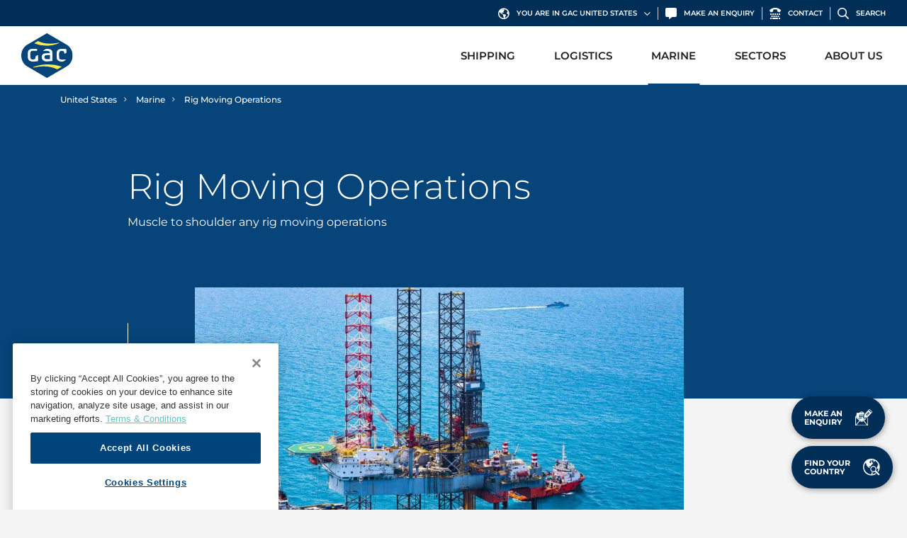

--- FILE ---
content_type: text/html; charset=UTF-8
request_url: https://www.gac.com/united-states/marine/rig-moving-operations
body_size: 20356
content:
<!doctype html>
<html lang="en">

<head>
    <meta charset="utf-8">
    <meta name="viewport" content="width=device-width, initial-scale=1, shrink-to-fit=no">
    <link rel="icon" href="/webassets/img/favicon/favicon.ico">

    <title>Rig Moving Operations | GAC United States</title>
<script>dataLayer = [{"countrySite":"USA","serviceGroup":"marine","pageType":"services.detail"}];
(function(w,d,s,l,i){w[l]=w[l]||[];w[l].push({'gtm.start':
new Date().getTime(),event:'gtm.js'});var f=d.getElementsByTagName(s)[0],
j=d.createElement(s),dl=l!='dataLayer'?'&l='+l:'';j.async=true;j.src=
'https://www.googletagmanager.com/gtm.js?id='+i+dl;f.parentNode.insertBefore(j,f);
})(window,document,'script','dataLayer','GTM-TQ2SH9G');
</script><meta name="description" content="GAC&#039;s marine services experience includes handling on-shore and offshore drilling rig moves in the Gulf. We assisted with the construction of the Middle…">
<meta name="referrer" content="no-referrer-when-downgrade">
<meta name="robots" content="all">
<meta content="en" property="og:locale">
<meta content="GAC United States" property="og:site_name">
<meta content="website" property="og:type">
<meta content="https://www.gac.com/united-states/marine/rig-moving-operations" property="og:url">
<meta content="Rig Moving Operations" property="og:title">
<meta content="GAC&#039;s marine services experience includes handling on-shore and offshore drilling rig moves in the Gulf. We assisted with the construction of the Middle…" property="og:description">
<meta content="https://cdn.gac.com/prod/images/Global/Services/_1200x630_crop_center-center_82_none/rig-moving-operations-2.jpg?mtime=1680155217" property="og:image">
<meta name="twitter:card" content="summary_large_image">
<meta name="twitter:title" content="Rig Moving Operations">
<meta name="twitter:description" content="GAC&#039;s marine services experience includes handling on-shore and offshore drilling rig moves in the Gulf. We assisted with the construction of the Middle…">
<link href="https://www.gac.com/united-states/marine/rig-moving-operations" rel="canonical">
<link href="https://www.gac.com/united-states" rel="home">
<link href="/webassets/vendor/mapbox/mapbox-gl-js/v2.14.1/mapbox-gl.css?v=1769133953" rel="stylesheet" crossorigin="anonymous">
<link href="/webassets/vendor/mapbox/mapbox-gl-js/plugins/mapbox-gl-geocoder/v5.0.0/mapbox-gl-geocoder.css?v=1769133953" rel="stylesheet" crossorigin="anonymous">
<link href="/webassets/css/bootstrap.min.css?v=1769133953" rel="stylesheet" crossorigin="anonymous">
<link href="/webassets/css/all.min.css?v=1769133953" rel="stylesheet" crossorigin="anonymous">
<link href="/webassets/css/main.css?v=1769133953" rel="stylesheet" crossorigin="anonymous">
<link href="https://www.gac.com/cpresources/1fce77bf/formie-theme.css?v=1769137469" rel="stylesheet">
<style>        .modal-enquiry .row-main .col-bg {
        background-image: url("https://cdn.gac.com/prod/images/Global/Default-Images/Enquiry-form.jpg");
        background-position: left center;
        }
        @media only screen and (min-width: 992px) {
        .modal-enquiry .row-main .col-bg {
        background-image: url("https://cdn.gac.com/prod/images/Global/Default-Images/Enquiry-form.jpg");
        }
        }
    </style>
<style>                                            .modal-search .card-main--bg-156415 {
                                                background-image: url("https://cdn.gac.com/prod/images/Global/Services/bunker-fuels-2.jpg");
                                            }
                                            .modal-search .card-main--bg-156415 {
                                                background-position: right bottom;
                                                background-repeat: no-repeat;
                                                background-size: cover;
                                            }
                                        </style>
<style>                                            .modal-search .card-main--bg-156416 {
                                                background-image: url("https://cdn.gac.com/prod/images/Global/Services/launch-services.jpg");
                                            }
                                            .modal-search .card-main--bg-156416 {
                                                background-position: left bottom;
                                                background-repeat: no-repeat;
                                                background-size: cover;
                                            }
                                        </style>
<style>                                            .modal-search .card-main--bg-156417 {
                                                background-image: url("https://cdn.gac.com/prod/images/Global/Services/contract-logistics.jpg");
                                            }
                                            .modal-search .card-main--bg-156417 {
                                                background-position: left bottom;
                                                background-repeat: no-repeat;
                                                background-size: cover;
                                            }
                                        </style></head>

<body><noscript><iframe src="https://www.googletagmanager.com/ns.html?id=GTM-TQ2SH9G"
height="0" width="0" style="display:none;visibility:hidden"></iframe></noscript>



    <!-- Header -->
<header class="header-main">

    
<div class="header-main__option">
    <ul class="list--option">
        <li>
            <a href="#" data-toggle="modal" data-target="#modal_location">
                <i class="far fa-globe-americas"></i>
                <span>You are in GAC United States</span>
                <i class="far fa-chevron-down"></i>
            </a>
        </li>
        <li>
            <a href="#" data-toggle="modal" data-target="#modal_enquiry">
                <i class="fas fa-comment-alt"></i>
                <span>Make An Enquiry</span>
            </a>
        </li>
        <li>
            <a href="https://www.gac.com/contact-us">
                <i class="fas fa-tty"></i>
                <span>Contact</span>
            </a>
        </li>
        <li>
            <a href="#" data-toggle="modal" data-target="#modal_search">
                <i class="far fa-search"></i>
                <span>Search</span>
            </a>
        </li>
    </ul>
</div>


    
<nav class="navbar navbar-expand-lg header-main__navbar">

    <a class="navbar-brand" href="https://www.gac.com/united-states/">
        <img src="/webassets/img/gac-logo.svg" alt="gac-logo" width="73.459" height="62.965" class="img-fluid">
    </a>

    <button class="navbar-toggler" type="button" data-toggle="collapse" data-target="#navbar_collapse" aria-controls="navbar_collapse" aria-expanded="false" aria-label="Toggle navigation">
        <div class="hamburger">
            <span class="line"></span>
            <span class="line"></span>
            <span class="line"></span>
        </div>
    </button>

    <div class="collapse navbar-collapse" id="navbar_collapse">
        <ul class="navbar-nav ml-lg-auto">

                                                            
                                                
                                  
                                
                                 
                <li class="nav-item dropdown">
                                            <a class="nav-link "    id="dropdown_1" role="button" data-toggle="dropdown" aria-haspopup="true" aria-expanded="false">
                            Shipping
                            <div class="icon-plus"></div>
                        </a>
                    
                                            <div class="dropdown-menu dropdown-menu--1-col" aria-labelledby="dropdown_1">

                            
                                                                            
        
        <a class="dropdown-item " href=https://www.gac.com/united-states/shipping/ship-agency  >Ship Agency</a>
                                            
        
        <a class="dropdown-item " href=https://www.gac.com/united-states/shipping/bunker-fuels  >Bunker Fuels</a>
                                            
        
        <a class="dropdown-item " href=https://www.gac.com/united-states/shipping/hub-agency  >Hub Agency</a>
                                            
        
        <a class="dropdown-item " href=https://www.gac.com/united-states/shipping/husbandry-services  >Husbandry Services</a>
                                            
        
        <a class="dropdown-item " href=https://www.gac.com/united-states/shipping/protecting-agency  >Protecting Agency</a>
    

                            
                        </div>
                    
                </li>
                                                            
                                                
                                  
                                
                                 
                <li class="nav-item dropdown">
                                            <a class="nav-link "    id="dropdown_2" role="button" data-toggle="dropdown" aria-haspopup="true" aria-expanded="false">
                            Logistics
                            <div class="icon-plus"></div>
                        </a>
                    
                                            <div class="dropdown-menu dropdown-menu--1-col" aria-labelledby="dropdown_2">

                            
                                                                            
        
        <a class="dropdown-item " href=https://www.gac.com/united-states/logistics/freight-services  >Freight Services</a>
                                            
        
        <a class="dropdown-item " href=https://www.gac.com/united-states/logistics/land-transportation  >Land Transportation</a>
                                            
        
        <a class="dropdown-item " href=https://www.gac.com/united-states/logistics/project-logistics  >Project Logistics</a>
                                            
        
        <a class="dropdown-item " href=https://www.gac.com/united-states/logistics/supply-chain-management  >Supply Chain Management</a>
    

                            
                        </div>
                    
                </li>
                                                            
                                                
                                  
                                
                                 
                <li class="nav-item dropdown active">
                                            <a class="nav-link "    id="dropdown_3" role="button" data-toggle="dropdown" aria-haspopup="true" aria-expanded="false">
                            Marine
                            <div class="icon-plus"></div>
                        </a>
                    
                                            <div class="dropdown-menu dropdown-menu--1-col" aria-labelledby="dropdown_3">

                            
                                                                            
        
        <a class="dropdown-item " href=https://www.gac.com/united-states/marine/offshore-support  >Offshore Support</a>
                                            
        
        <a class="dropdown-item " href=https://www.gac.com/united-states/marine/rig-moving-operations  >Rig Moving Operations</a>
    

                            
                        </div>
                    
                </li>
                                                            
                                                
                                  
                                
                                 
                <li class="nav-item dropdown">
                                            <a class="nav-link "    id="dropdown_4" role="button" data-toggle="dropdown" aria-haspopup="true" aria-expanded="false">
                            Sectors
                            <div class="icon-plus"></div>
                        </a>
                    
                                            <div class="dropdown-menu dropdown-menu--1-col" aria-labelledby="dropdown_4">

                            
                                                                            
        
        <a class="dropdown-item " href=https://www.gac.com/united-states/sectors/dry-cargo  >Dry Cargo</a>
                                            
        
        <a class="dropdown-item " href=https://www.gac.com/united-states/sectors/energy  >Energy</a>
    

                            
                        </div>
                    
                </li>
                                                            
                                                
                                  
                                
                                 
                <li class="nav-item">
                                            <a class="nav-link " href=https://www.gac.com/united-states/about-gac-north-america  >
                            About Us
                        </a>
                    
                    
                </li>
            
        </ul>
    </div>

</nav>




</header>
<!-- End Header -->


                    
<div class="fade modal modal-main modal-main--full modal-location" id="modal_location" data-backdrop="static" tabindex="-1" aria-labelledby="modal_location_label" aria-hidden="true">
    <div class="modal-dialog modal-dialog-centered">
        <div class="modal-content">

            <div class="modal-header">
                <button type="button" class="close" data-dismiss="modal" aria-label="Close">
                    CLOSE<span aria-hidden="true"><i class="fal fa-times-circle"></i></span>
                </button>
            </div>

            <div class="modal-body">

                <h2>GAC Worldwide</h2>
                <p>
                    You are currently on GAC United States website.
                                            <a href="/">Visit GAC Worldwide site</a>
                                    </p>

                <ul class="nav nav-tab nav-tab--light" role="tablist">
                    <li class="nav-item" role="presentation">
                        <a class="nav-link active" id="tab_20260203102435" data-toggle="tab" href="#tab_content_20260203102435" role="tab" aria-controls="tab_content_20260203102435" aria-selected="true">All</a>
                    </li>
                                                                    <li class="nav-item" role="presentation">
                            <a class="nav-link" id="tab_25" data-toggle="tab" href="#tab_content_25" role="tab" aria-controls="tab_content_25" aria-selected="true">Africa</a>
                        </li>
                                                                    <li class="nav-item" role="presentation">
                            <a class="nav-link" id="tab_26" data-toggle="tab" href="#tab_content_26" role="tab" aria-controls="tab_content_26" aria-selected="true">Americas</a>
                        </li>
                                                                    <li class="nav-item" role="presentation">
                            <a class="nav-link" id="tab_27" data-toggle="tab" href="#tab_content_27" role="tab" aria-controls="tab_content_27" aria-selected="true">Asia Pacific</a>
                        </li>
                                                                    <li class="nav-item" role="presentation">
                            <a class="nav-link" id="tab_28" data-toggle="tab" href="#tab_content_28" role="tab" aria-controls="tab_content_28" aria-selected="true">Europe</a>
                        </li>
                                                                    <li class="nav-item" role="presentation">
                            <a class="nav-link" id="tab_29" data-toggle="tab" href="#tab_content_29" role="tab" aria-controls="tab_content_29" aria-selected="true">Middle East</a>
                        </li>
                                    </ul>

                <div class="tab-content">
                    <div class="tab-pane fade show active" id="tab_content_20260203102435" role="tabpanel" aria-labelledby="tab_20260203102435">
                        <div class="row">
                            <div class="col-sm-8 col-md-10 col-xl-6">
                                <div class="row">
                                    <div class="col-4">
                                        <ul class="list--location">
                                                                                            <li><a href="https://www.gac.com/angola/">Angola</a></li>
                                                                                            <li><a href="https://www.gac.com/argentina/">Argentina</a></li>
                                                                                            <li><a href="https://www.gac.com/australia/">Australia</a></li>
                                                                                            <li><a href="https://www.gac.com/bahamas/">Bahamas</a></li>
                                                                                            <li><a href="https://www.gac.com/bahrain/">Bahrain</a></li>
                                                                                            <li><a href="https://www.gac.com/bangladesh/">Bangladesh</a></li>
                                                                                            <li><a href="https://www.gac.com/belgium/">Belgium</a></li>
                                                                                            <li><a href="https://www.gac.com/benin/">Benin</a></li>
                                                                                            <li><a href="https://www.gac.com/brazil/">Brazil</a></li>
                                                                                            <li><a href="https://www.gac.com/china/">China</a></li>
                                                                                            <li><a href="https://www.gac.com/cyprus/">Cyprus</a></li>
                                                                                            <li><a href="https://www.gac.com/denmark/">Denmark</a></li>
                                                                                            <li><a href="https://www.gac.com/egypt/">Egypt</a></li>
                                                                                            <li><a href="https://www.gac.com/finland/">Finland</a></li>
                                                                                            <li><a href="https://www.gac.com/germany/">Germany</a></li>
                                                                                            <li><a href="https://www.gac.com/ghana/">Ghana</a></li>
                                                                                            <li><a href="https://www.gac.com/gibraltar/">Gibraltar</a></li>
                                                                                            <li><a href="https://www.gac.com/greece/">Greece</a></li>
                                                                                            <li><a href="https://www.gac.com/guyana/">Guyana</a></li>
                                                                                            <li><a href="https://www.gac.com/hong-kong/">Hong Kong, SAR</a></li>
                                                                                            <li><a href="https://www.gac.com/india/">India</a></li>
                                                                                            <li><a href="https://www.gac.com/indonesia/">Indonesia</a></li>
                                                                                    </ul>
                                    </div>
                                    <div class="col-4">
                                        <ul class="list--location">
                                                                                            <li><a href="https://www.gac.com/iraq/">Iraq</a></li>
                                                                                            <li><a href="https://www.gac.com/ireland/">Ireland</a></li>
                                                                                            <li><a href="https://www.gac.com/ivory-coast/">Ivory Coast</a></li>
                                                                                            <li><a href="https://www.gac.com/japan/">Japan</a></li>
                                                                                            <li><a href="https://www.gac.com/jordan/">Jordan</a></li>
                                                                                            <li><a href="https://www.gac.com/kenya/">Kenya</a></li>
                                                                                            <li><a href="https://www.gac.com/kuwait/">Kuwait</a></li>
                                                                                            <li><a href="https://www.gac.com/malaysia/">Malaysia</a></li>
                                                                                            <li><a href="https://www.gac.com/namibia/">Namibia</a></li>
                                                                                            <li><a href="https://www.gac.com/netherlands/">Netherlands</a></li>
                                                                                            <li><a href="https://www.gac.com/new-zealand/">New Zealand</a></li>
                                                                                            <li><a href="https://www.gac.com/nigeria/">Nigeria</a></li>
                                                                                            <li><a href="https://www.gac.com/norway/">Norway</a></li>
                                                                                            <li><a href="https://www.gac.com/oman/">Oman</a></li>
                                                                                            <li><a href="https://www.gac.com/pakistan/">Pakistan</a></li>
                                                                                            <li><a href="https://www.gac.com/panama/">Panama</a></li>
                                                                                            <li><a href="https://www.gac.com/philippines/">Philippines</a></li>
                                                                                            <li><a href="https://www.gac.com/poland/">Poland</a></li>
                                                                                            <li><a href="https://www.gac.com/qatar/">Qatar</a></li>
                                                                                            <li><a href="https://www.gac.com/saudi-arabia/">Saudi Arabia</a></li>
                                                                                            <li><a href="https://www.gac.com/senegal/">Senegal</a></li>
                                                                                            <li><a href="https://www.gac.com/singapore/">Singapore</a></li>
                                                                                    </ul>
                                    </div>
                                    <div class="col-4">
                                        <ul class="list--location">
                                                                                            <li><a href="https://www.gac.com/south-africa/">South Africa</a></li>
                                                                                            <li><a href="https://www.gac.com/south-korea/">South Korea</a></li>
                                                                                            <li><a href="https://www.gac.com/spain/">Spain</a></li>
                                                                                            <li><a href="https://www.gac.com/sri-lanka/">Sri Lanka</a></li>
                                                                                            <li><a href="https://www.gac.com/sweden/">Sweden</a></li>
                                                                                            <li><a href="https://www.gac.com/taiwan/">Taiwan</a></li>
                                                                                            <li><a href="https://www.gac.com/tanzania/">Tanzania</a></li>
                                                                                            <li><a href="https://www.gac.com/thailand/">Thailand</a></li>
                                                                                            <li><a href="https://www.gac.com/togo/">Togo</a></li>
                                                                                            <li><a href="https://www.gac.com/trinidad-and-tobago/">Trinidad and Tobago</a></li>
                                                                                            <li><a href="https://www.gac.com/turkiye/">Türkiye</a></li>
                                                                                            <li><a href="https://www.gac.com/abu-dhabi/">United Arab Emirates, Abu Dhabi</a></li>
                                                                                            <li><a href="https://www.gac.com/dubai/">United Arab Emirates, Dubai</a></li>
                                                                                            <li><a href="https://www.gac.com/fujairah/">United Arab Emirates, Fujairah</a></li>
                                                                                            <li><a href="https://www.gac.com/ras-al-khaimah/">United Arab Emirates, Ras Al Khaimah</a></li>
                                                                                            <li><a href="https://www.gac.com/sharjah/">United Arab Emirates, Sharjah</a></li>
                                                                                            <li><a href="https://www.gac.com/united-kingdom/">United Kingdom</a></li>
                                                                                            <li><a href="https://www.gac.com/united-states/">United States</a></li>
                                                                                            <li><a href="https://www.gac.com/uruguay/">Uruguay</a></li>
                                                                                            <li><a href="https://www.gac.com/vietnam/">Vietnam</a></li>
                                                                                            <li><a href="https://www.gac.com/yemen/">Yemen</a></li>
                                                                                    </ul>
                                    </div>
                                </div>

                                <div class="nav-tab__content">
                                    If you are unable to find a GAC office in a specific location, you can <a href="/cdn-cgi/l/email-protection#8ffceee3eafccfe8eeeca1ece0e2">drop us an email</a> and a GAC representative will get in touch with you.
                                </div>

                            </div>
                        </div>
                    </div>
                                                                                                                    
                        <div class="tab-pane fade" id="tab_content_25" role="tabpanel" aria-labelledby="tab_25">
                            <div class="row">
                                <div class="col-sm-6 col-xl-4">
                                    <div class="row">
                                        <div class="col-6">
                                            <ul class="list--location">
                                                                                                    <li><a href="https://www.gac.com/angola/">Angola</a></li>
                                                                                                    <li><a href="https://www.gac.com/benin/">Benin</a></li>
                                                                                                    <li><a href="https://www.gac.com/egypt/">Egypt</a></li>
                                                                                                    <li><a href="https://www.gac.com/ghana/">Ghana</a></li>
                                                                                                    <li><a href="https://www.gac.com/ivory-coast/">Ivory Coast</a></li>
                                                                                                    <li><a href="https://www.gac.com/kenya/">Kenya</a></li>
                                                                                            </ul>
                                        </div>
                                        <div class="col-6">
                                            <ul class="list--location">
                                                                                                    <li><a href="https://www.gac.com/namibia/">Namibia</a></li>
                                                                                                    <li><a href="https://www.gac.com/nigeria/">Nigeria</a></li>
                                                                                                    <li><a href="https://www.gac.com/senegal/">Senegal</a></li>
                                                                                                    <li><a href="https://www.gac.com/south-africa/">South Africa</a></li>
                                                                                                    <li><a href="https://www.gac.com/tanzania/">Tanzania</a></li>
                                                                                                    <li><a href="https://www.gac.com/togo/">Togo</a></li>
                                                                                            </ul>
                                        </div>
                                    </div>

                                    <div class="nav-tab__content">
                                        If you are unable to find a GAC office in a specific location, you can <a href="/cdn-cgi/l/email-protection#d3a0b2bfb6a093b4b2b0fdb0bcbe">drop us an email</a> and a GAC representative will get in touch with you.
                                    </div>

                                </div>
                                <div class="col-sm-6 col-xl-3">

                                                                            <div class="nav-tab__content">
                                            <h6>Regional Office  Europe and Africa</h6>
                                            <p>Unit OT 18-35, Level 18, Central Park Towers, Dubai International Financial Centre, Dubai, P.O. Box 18006, United Arab Emirates</p>
                                        </div>
                                    
                                                                                                                        <div class="nav-tab__content">
                                                <h6>Thomas Okbo</h6>
                                                <p>Group Vice President, Europe and Africa</p>

                                                <ul class="list--social">
                                                                                                            <li>
                                                            <a href="tel:+97143035000">
                                                                <i class="fas fa-tty"></i>
                                                                <span>+97143035000</span>
                                                            </a>
                                                        </li>
                                                                                                                                                                <li>
                                                            <a href="/cdn-cgi/l/email-protection#5125393e3c30227f3e3a333e113630327f323e3c">
                                                                <i class="fas fa-envelope"></i>
                                                                <span><span class="__cf_email__" data-cfemail="2155494e4c40520f4e4a434e614640420f424e4c">[email&#160;protected]</span></span>
                                                            </a>
                                                        </li>
                                                                                                        <li>
                                                        <a href="https://www.gac.com/index.php?p=actions/gac/vcard/index&amp;vcard=[base64]">
                                                            <i class="fas fa-address-card"></i>
                                                            Download Contact
                                                        </a>
                                                    </li>
                                                </ul>
                                            </div>
                                                                            
                                </div>
                            </div>
                        </div>
                                                                                                                    
                        <div class="tab-pane fade" id="tab_content_26" role="tabpanel" aria-labelledby="tab_26">
                            <div class="row">
                                <div class="col-sm-6 col-xl-4">
                                    <div class="row">
                                        <div class="col-6">
                                            <ul class="list--location">
                                                                                                    <li><a href="https://www.gac.com/argentina/">Argentina</a></li>
                                                                                                    <li><a href="https://www.gac.com/bahamas/">Bahamas</a></li>
                                                                                                    <li><a href="https://www.gac.com/brazil/">Brazil</a></li>
                                                                                                    <li><a href="https://www.gac.com/guyana/">Guyana</a></li>
                                                                                            </ul>
                                        </div>
                                        <div class="col-6">
                                            <ul class="list--location">
                                                                                                    <li><a href="https://www.gac.com/panama/">Panama</a></li>
                                                                                                    <li><a href="https://www.gac.com/trinidad-and-tobago/">Trinidad and Tobago</a></li>
                                                                                                    <li><a href="https://www.gac.com/united-states/">United States</a></li>
                                                                                                    <li><a href="https://www.gac.com/uruguay/">Uruguay</a></li>
                                                                                            </ul>
                                        </div>
                                    </div>

                                    <div class="nav-tab__content">
                                        If you are unable to find a GAC office in a specific location, you can <a href="/cdn-cgi/l/email-protection#2d5e4c41485e6d4a4c4e034e4240">drop us an email</a> and a GAC representative will get in touch with you.
                                    </div>

                                </div>
                                <div class="col-sm-6 col-xl-3">

                                                                            <div class="nav-tab__content">
                                            <h6>Regional Office  Americas</h6>
                                            <p>16200 Central Green Blvd</p>
                                        </div>
                                    
                                                                                                                        <div class="nav-tab__content">
                                                <h6>Darren Martin</h6>
                                                <p>Group Vice President, Americas</p>

                                                <ul class="list--social">
                                                                                                            <li>
                                                            <a href="tel:+12816452342">
                                                                <i class="fas fa-tty"></i>
                                                                <span>+12816452342</span>
                                                            </a>
                                                        </li>
                                                                                                                                                                <li>
                                                            <a href="/cdn-cgi/l/email-protection#0367627171666d2d6e6271776a6d436462602d606c6e">
                                                                <i class="fas fa-envelope"></i>
                                                                <span><span class="__cf_email__" data-cfemail="7511140707101b5b181407011c1b351214165b161a18">[email&#160;protected]</span></span>
                                                            </a>
                                                        </li>
                                                                                                        <li>
                                                        <a href="https://www.gac.com/index.php?p=actions/gac/vcard/index&amp;vcard=[base64]">
                                                            <i class="fas fa-address-card"></i>
                                                            Download Contact
                                                        </a>
                                                    </li>
                                                </ul>
                                            </div>
                                                                            
                                </div>
                            </div>
                        </div>
                                                                                                                    
                        <div class="tab-pane fade" id="tab_content_27" role="tabpanel" aria-labelledby="tab_27">
                            <div class="row">
                                <div class="col-sm-6 col-xl-4">
                                    <div class="row">
                                        <div class="col-6">
                                            <ul class="list--location">
                                                                                                    <li><a href="https://www.gac.com/australia/">Australia</a></li>
                                                                                                    <li><a href="https://www.gac.com/bangladesh/">Bangladesh</a></li>
                                                                                                    <li><a href="https://www.gac.com/china/">China</a></li>
                                                                                                    <li><a href="https://www.gac.com/hong-kong/">Hong Kong, SAR</a></li>
                                                                                                    <li><a href="https://www.gac.com/india/">India</a></li>
                                                                                                    <li><a href="https://www.gac.com/indonesia/">Indonesia</a></li>
                                                                                                    <li><a href="https://www.gac.com/japan/">Japan</a></li>
                                                                                                    <li><a href="https://www.gac.com/malaysia/">Malaysia</a></li>
                                                                                                    <li><a href="https://www.gac.com/new-zealand/">New Zealand</a></li>
                                                                                            </ul>
                                        </div>
                                        <div class="col-6">
                                            <ul class="list--location">
                                                                                                    <li><a href="https://www.gac.com/pakistan/">Pakistan</a></li>
                                                                                                    <li><a href="https://www.gac.com/philippines/">Philippines</a></li>
                                                                                                    <li><a href="https://www.gac.com/singapore/">Singapore</a></li>
                                                                                                    <li><a href="https://www.gac.com/south-korea/">South Korea</a></li>
                                                                                                    <li><a href="https://www.gac.com/sri-lanka/">Sri Lanka</a></li>
                                                                                                    <li><a href="https://www.gac.com/taiwan/">Taiwan</a></li>
                                                                                                    <li><a href="https://www.gac.com/thailand/">Thailand</a></li>
                                                                                                    <li><a href="https://www.gac.com/vietnam/">Vietnam</a></li>
                                                                                            </ul>
                                        </div>
                                    </div>

                                    <div class="nav-tab__content">
                                        If you are unable to find a GAC office in a specific location, you can <a href="/cdn-cgi/l/email-protection#c0b3a1aca5b380a7a1a3eea3afad">drop us an email</a> and a GAC representative will get in touch with you.
                                    </div>

                                </div>
                                <div class="col-sm-6 col-xl-3">

                                                                            <div class="nav-tab__content">
                                            <h6>Regional Office  Asia Pacific</h6>
                                            <p>78 Shenton Way 
#09-01 Singapore 079120</p>
                                        </div>
                                    
                                                                                                                        <div class="nav-tab__content">
                                                <h6>Daniel Nordberg</h6>
                                                <p>Group Vice President, Asia Pacific &amp; Indian Subcontinent</p>

                                                <ul class="list--social">
                                                                                                            <li>
                                                            <a href="tel:+6564771400">
                                                                <i class="fas fa-tty"></i>
                                                                <span>+6564771400</span>
                                                            </a>
                                                        </li>
                                                                                                                                                                <li>
                                                            <a href="/cdn-cgi/l/email-protection#167277787f737a387879647274736471567177753875797b">
                                                                <i class="fas fa-envelope"></i>
                                                                <span><span class="__cf_email__" data-cfemail="1470757a7d71783a7a7b667076716673547375773a777b79">[email&#160;protected]</span></span>
                                                            </a>
                                                        </li>
                                                                                                        <li>
                                                        <a href="https://www.gac.com/index.php?p=actions/gac/vcard/index&amp;vcard=[base64]">
                                                            <i class="fas fa-address-card"></i>
                                                            Download Contact
                                                        </a>
                                                    </li>
                                                </ul>
                                            </div>
                                                                            
                                </div>
                            </div>
                        </div>
                                                                                                                    
                        <div class="tab-pane fade" id="tab_content_28" role="tabpanel" aria-labelledby="tab_28">
                            <div class="row">
                                <div class="col-sm-6 col-xl-4">
                                    <div class="row">
                                        <div class="col-6">
                                            <ul class="list--location">
                                                                                                    <li><a href="https://www.gac.com/belgium/">Belgium</a></li>
                                                                                                    <li><a href="https://www.gac.com/cyprus/">Cyprus</a></li>
                                                                                                    <li><a href="https://www.gac.com/denmark/">Denmark</a></li>
                                                                                                    <li><a href="https://www.gac.com/finland/">Finland</a></li>
                                                                                                    <li><a href="https://www.gac.com/germany/">Germany</a></li>
                                                                                                    <li><a href="https://www.gac.com/gibraltar/">Gibraltar</a></li>
                                                                                                    <li><a href="https://www.gac.com/greece/">Greece</a></li>
                                                                                                    <li><a href="https://www.gac.com/ireland/">Ireland</a></li>
                                                                                            </ul>
                                        </div>
                                        <div class="col-6">
                                            <ul class="list--location">
                                                                                                    <li><a href="https://www.gac.com/netherlands/">Netherlands</a></li>
                                                                                                    <li><a href="https://www.gac.com/norway/">Norway</a></li>
                                                                                                    <li><a href="https://www.gac.com/poland/">Poland</a></li>
                                                                                                    <li><a href="https://www.gac.com/spain/">Spain</a></li>
                                                                                                    <li><a href="https://www.gac.com/sweden/">Sweden</a></li>
                                                                                                    <li><a href="https://www.gac.com/turkiye/">Türkiye</a></li>
                                                                                                    <li><a href="https://www.gac.com/united-kingdom/">United Kingdom</a></li>
                                                                                            </ul>
                                        </div>
                                    </div>

                                    <div class="nav-tab__content">
                                        If you are unable to find a GAC office in a specific location, you can <a href="/cdn-cgi/l/email-protection#4330222f2630032422206d202c2e">drop us an email</a> and a GAC representative will get in touch with you.
                                    </div>

                                </div>
                                <div class="col-sm-6 col-xl-3">

                                                                            <div class="nav-tab__content">
                                            <h6>Regional Office  Europe and Africa</h6>
                                            <p>Unit OT 18-35, Level 18, Central Park Towers, Dubai International Financial Centre, Dubai, P.O. Box 18006, United Arab Emirates</p>
                                        </div>
                                    
                                                                                                                        <div class="nav-tab__content">
                                                <h6>Thomas Okbo</h6>
                                                <p>Group Vice President, Europe and Africa</p>

                                                <ul class="list--social">
                                                                                                            <li>
                                                            <a href="tel:+97143035000">
                                                                <i class="fas fa-tty"></i>
                                                                <span>+97143035000</span>
                                                            </a>
                                                        </li>
                                                                                                                                                                <li>
                                                            <a href="/cdn-cgi/l/email-protection#3e4a5651535f4d1051555c517e595f5d105d5153">
                                                                <i class="fas fa-envelope"></i>
                                                                <span><span class="__cf_email__" data-cfemail="3044585f5d51431e5f5b525f705751531e535f5d">[email&#160;protected]</span></span>
                                                            </a>
                                                        </li>
                                                                                                        <li>
                                                        <a href="https://www.gac.com/index.php?p=actions/gac/vcard/index&amp;vcard=[base64]">
                                                            <i class="fas fa-address-card"></i>
                                                            Download Contact
                                                        </a>
                                                    </li>
                                                </ul>
                                            </div>
                                                                            
                                </div>
                            </div>
                        </div>
                                                                                                                    
                        <div class="tab-pane fade" id="tab_content_29" role="tabpanel" aria-labelledby="tab_29">
                            <div class="row">
                                <div class="col-sm-6 col-xl-4">
                                    <div class="row">
                                        <div class="col-6">
                                            <ul class="list--location">
                                                                                                    <li><a href="https://www.gac.com/bahrain/">Bahrain</a></li>
                                                                                                    <li><a href="https://www.gac.com/iraq/">Iraq</a></li>
                                                                                                    <li><a href="https://www.gac.com/jordan/">Jordan</a></li>
                                                                                                    <li><a href="https://www.gac.com/kuwait/">Kuwait</a></li>
                                                                                                    <li><a href="https://www.gac.com/oman/">Oman</a></li>
                                                                                                    <li><a href="https://www.gac.com/qatar/">Qatar</a></li>
                                                                                                    <li><a href="https://www.gac.com/saudi-arabia/">Saudi Arabia</a></li>
                                                                                            </ul>
                                        </div>
                                        <div class="col-6">
                                            <ul class="list--location">
                                                                                                    <li><a href="https://www.gac.com/abu-dhabi/">United Arab Emirates, Abu Dhabi</a></li>
                                                                                                    <li><a href="https://www.gac.com/dubai/">United Arab Emirates, Dubai</a></li>
                                                                                                    <li><a href="https://www.gac.com/fujairah/">United Arab Emirates, Fujairah</a></li>
                                                                                                    <li><a href="https://www.gac.com/ras-al-khaimah/">United Arab Emirates, Ras Al Khaimah</a></li>
                                                                                                    <li><a href="https://www.gac.com/sharjah/">United Arab Emirates, Sharjah</a></li>
                                                                                                    <li><a href="https://www.gac.com/yemen/">Yemen</a></li>
                                                                                            </ul>
                                        </div>
                                    </div>

                                    <div class="nav-tab__content">
                                        If you are unable to find a GAC office in a specific location, you can <a href="/cdn-cgi/l/email-protection#becddfd2dbcdfed9dfdd90ddd1d3">drop us an email</a> and a GAC representative will get in touch with you.
                                    </div>

                                </div>
                                <div class="col-sm-6 col-xl-3">

                                                                            <div class="nav-tab__content">
                                            <h6>Regional Office  Middle East</h6>
                                            <p>Unit OT 18-35, Level 18, Central Park Towers, Dubai International Financial Centre, Dubai, P.O. Box 18006, United Arab Emirates</p>
                                        </div>
                                    
                                                                                                                        <div class="nav-tab__content">
                                                <h6>Fredrik Nystrom</h6>
                                                <p>Group Vice President, Middle East</p>

                                                <ul class="list--social">
                                                                                                            <li>
                                                            <a href="tel:+97143035000">
                                                                <i class="fas fa-tty"></i>
                                                                <span>+97143035000</span>
                                                            </a>
                                                        </li>
                                                                                                                                                                <li>
                                                            <a href="/cdn-cgi/l/email-protection#dbbda9bebfa9b2b0f5b5a2a8afa9b4b69bbcbab8f5b8b4b6">
                                                                <i class="fas fa-envelope"></i>
                                                                <span><span class="__cf_email__" data-cfemail="412733242533282a6f2f383235332e2c012620226f222e2c">[email&#160;protected]</span></span>
                                                            </a>
                                                        </li>
                                                                                                        <li>
                                                        <a href="https://www.gac.com/index.php?p=actions/gac/vcard/index&amp;vcard=[base64]">
                                                            <i class="fas fa-address-card"></i>
                                                            Download Contact
                                                        </a>
                                                    </li>
                                                </ul>
                                            </div>
                                                                            
                                </div>
                            </div>
                        </div>
                                    </div>

            </div>
        </div>
    </div>
</div>



    
<!-- Modal Enquiry -->
<div class="fade modal modal-main modal-main--full modal-enquiry" id="modal_enquiry" data-backdrop="static"
     tabindex="-1" aria-labelledby="modal_enquiry_label" aria-hidden="true">
    <div class="modal-dialog">
        <div class="modal-content oly-40">
            <div class="modal-body">

                <button type="button" class="close" data-dismiss="modal" aria-label="Close">
                    CLOSE<span aria-hidden="true"><i class="fal fa-times-circle"></i></span>
                </button>

                <div class="row no-gutters row-main">
                    <div class="col-lg-5 col-bg">
                                                    <h2>Make an enquiry</h2>
                                                                            <p>Leverage on our experience and expertise with integrated shipping, logistics and marine services tailored to meet your needs.</p>
                                            </div>
                    <div class="col-lg-7 col-main">
                                                
<div class="fui-i"><form  id="formie-form-55275169815c66164df" class="fui-form fui-labels-above-input" method="post" enctype="multipart/form-data" accept-charset="utf-8" data-submit-method="ajax" data-submit-action="message" data-loading-indicator="spinner" data-config="{&quot;formHashId&quot;:&quot;formie-form-55275169815c66164df&quot;,&quot;formId&quot;:552751,&quot;formHandle&quot;:&quot;enquiryForm&quot;,&quot;registeredJs&quot;:[{&quot;src&quot;:&quot;https:\/\/www.gac.com\/cpresources\/5c4aa080\/recaptcha-v3.js?v=1769137469&quot;,&quot;module&quot;:&quot;FormieRecaptchaV3&quot;,&quot;settings&quot;:{&quot;siteKey&quot;:&quot;6LfxIS0pAAAAAATnOyqWhzQjJcbnlhWC4swdS42A&quot;,&quot;formId&quot;:&quot;formie-form-55275169815c66164df&quot;,&quot;theme&quot;:&quot;light&quot;,&quot;size&quot;:&quot;normal&quot;,&quot;badge&quot;:&quot;inline&quot;,&quot;language&quot;:&quot;en&quot;,&quot;submitMethod&quot;:&quot;ajax&quot;,&quot;hasMultiplePages&quot;:false,&quot;enterpriseType&quot;:&quot;score&quot;}},{&quot;src&quot;:&quot;https:\/\/www.gac.com\/cpresources\/bfd2de1a\/conditions.js?v=1769137469&quot;,&quot;module&quot;:&quot;FormieConditions&quot;}],&quot;settings&quot;:{&quot;submitMethod&quot;:&quot;ajax&quot;,&quot;submitActionMessage&quot;:&quot;Thank you for submitting your enquiry. We will get back as soon as we can.&quot;,&quot;submitActionMessageTimeout&quot;:&quot;&quot;,&quot;submitActionMessagePosition&quot;:&quot;top-form&quot;,&quot;submitActionFormHide&quot;:&quot;1&quot;,&quot;submitAction&quot;:&quot;message&quot;,&quot;submitActionTab&quot;:null,&quot;errorMessage&quot;:&quot;Couldn’t save submission due to errors.&quot;,&quot;errorMessagePosition&quot;:&quot;&quot;,&quot;loadingIndicator&quot;:&quot;spinner&quot;,&quot;loadingIndicatorText&quot;:&quot;&quot;,&quot;validationOnSubmit&quot;:&quot;1&quot;,&quot;validationOnFocus&quot;:&quot;&quot;,&quot;scrollToTop&quot;:&quot;1&quot;,&quot;hasMultiplePages&quot;:false,&quot;pages&quot;:[{&quot;settings&quot;:{&quot;submitButtonLabel&quot;:&quot;Submit&quot;,&quot;backButtonLabel&quot;:&quot;Back&quot;,&quot;showBackButton&quot;:false,&quot;buttonsPosition&quot;:&quot;left&quot;,&quot;cssClasses&quot;:null,&quot;containerAttributes&quot;:null,&quot;inputAttributes&quot;:null,&quot;enableNextButtonConditions&quot;:false,&quot;nextButtonConditions&quot;:[],&quot;enablePageConditions&quot;:false,&quot;pageConditions&quot;:[],&quot;enableJsEvents&quot;:false,&quot;jsGtmEventOptions&quot;:[]},&quot;id&quot;:&quot;4607&quot;,&quot;layoutId&quot;:&quot;154&quot;,&quot;name&quot;:&quot;Page 1&quot;,&quot;elements&quot;:[{&quot;label&quot;:null,&quot;instructions&quot;:null,&quot;tip&quot;:null,&quot;warning&quot;:null,&quot;required&quot;:&quot;1&quot;,&quot;width&quot;:100,&quot;fieldUid&quot;:&quot;46c08627-1178-41a4-9d7f-f0336756d226&quot;},{&quot;label&quot;:null,&quot;instructions&quot;:null,&quot;tip&quot;:null,&quot;warning&quot;:null,&quot;required&quot;:&quot;1&quot;,&quot;width&quot;:100,&quot;fieldUid&quot;:&quot;a464ee9b-e134-4582-911f-4df5ae3d4da9&quot;},{&quot;label&quot;:null,&quot;instructions&quot;:null,&quot;tip&quot;:null,&quot;warning&quot;:null,&quot;required&quot;:&quot;1&quot;,&quot;width&quot;:100,&quot;fieldUid&quot;:&quot;1049d5ee-bcbe-405b-91c2-7ab9b408abf5&quot;},{&quot;label&quot;:null,&quot;instructions&quot;:null,&quot;tip&quot;:null,&quot;warning&quot;:null,&quot;required&quot;:&quot;1&quot;,&quot;width&quot;:100,&quot;fieldUid&quot;:&quot;38241764-7634-4a03-b30e-f7b89eb9de54&quot;},{&quot;label&quot;:null,&quot;instructions&quot;:null,&quot;tip&quot;:null,&quot;warning&quot;:null,&quot;required&quot;:&quot;1&quot;,&quot;width&quot;:100,&quot;fieldUid&quot;:&quot;e653448e-3408-4098-acd3-6577236285ce&quot;},{&quot;label&quot;:null,&quot;instructions&quot;:null,&quot;tip&quot;:null,&quot;warning&quot;:null,&quot;required&quot;:&quot;1&quot;,&quot;width&quot;:100,&quot;fieldUid&quot;:&quot;9035c3c0-d080-4773-a384-5b220edabb53&quot;},{&quot;label&quot;:null,&quot;instructions&quot;:null,&quot;tip&quot;:null,&quot;warning&quot;:null,&quot;required&quot;:&quot;1&quot;,&quot;width&quot;:100,&quot;fieldUid&quot;:&quot;fbfaf407-897e-41a7-b02f-04172aba15fe&quot;},{&quot;label&quot;:null,&quot;instructions&quot;:null,&quot;tip&quot;:null,&quot;warning&quot;:null,&quot;required&quot;:&quot;0&quot;,&quot;width&quot;:100,&quot;fieldUid&quot;:&quot;0e643a30-ca5d-4686-90aa-cf589d6dab02&quot;},{&quot;label&quot;:null,&quot;instructions&quot;:null,&quot;tip&quot;:null,&quot;warning&quot;:null,&quot;required&quot;:&quot;0&quot;,&quot;width&quot;:100,&quot;fieldUid&quot;:&quot;62e91d23-e46e-4a40-9739-f917f397a350&quot;},{&quot;label&quot;:null,&quot;instructions&quot;:null,&quot;tip&quot;:null,&quot;warning&quot;:null,&quot;required&quot;:&quot;1&quot;,&quot;width&quot;:100,&quot;fieldUid&quot;:&quot;a8d6c1cb-0f23-4285-a50b-1ebde56b48ce&quot;},{&quot;label&quot;:null,&quot;instructions&quot;:null,&quot;tip&quot;:null,&quot;warning&quot;:null,&quot;required&quot;:&quot;0&quot;,&quot;width&quot;:100,&quot;fieldUid&quot;:&quot;ce101796-3ed8-42db-a6ad-5a5a31940aaf&quot;},{&quot;label&quot;:null,&quot;instructions&quot;:null,&quot;tip&quot;:null,&quot;warning&quot;:null,&quot;required&quot;:&quot;0&quot;,&quot;width&quot;:100,&quot;fieldUid&quot;:&quot;81939642-4d17-4247-be8d-8dd91f823355&quot;}],&quot;sortOrder&quot;:&quot;0&quot;,&quot;uid&quot;:&quot;f7c05dfa-2127-41fe-9cb0-29ca8f145f54&quot;}],&quot;redirectUrl&quot;:&quot;&quot;,&quot;currentPageId&quot;:&quot;4607&quot;,&quot;outputJsTheme&quot;:true,&quot;enableUnloadWarning&quot;:true,&quot;ajaxTimeout&quot;:10}}"><input type="hidden" name="CRAFT_CSRF_TOKEN" value="_iLuG2gE7T8KiCQeEy9TVMAUeouO9sGJsrDoaYXkmiZkKpoe9MvRsqRmn1xfYqgOWNBQT2dnMguhIhnk2pOZ2oudxQDRlNRlF3L5XK6IpNA=" autocomplete="off"><input type="hidden" name="action" value="formie/submissions/submit"><input type="hidden" name="handle" value="enquiryForm"><input type="hidden" name="siteId" value="64"><div class="fui-form-container"><div id="formie-form-55275169815c66164df-p-4607" class="fui-page" data-index="0" data-id="4607"><div class="fui-page-container"><div class="fui-row fui-page-row"><div id="fields-formie-form-55275169815c66164df-first-name-wrap" class="fui-field fui-page-field fui-type-single-line-text fui-label-above-input fui-subfield-label-above-input fui-instructions-above-input fui-field-required fui-text-input-field" data-field-handle="firstName" data-field-type="single-line-text"><div class="fui-field-container"><label id="fields-formie-form-55275169815c66164df-first-name-label" class="fui-label" for="fields-formie-form-55275169815c66164df-first-name">First name&nbsp;<span class="fui-required">*</span></label><div class="fui-input-container"><input  type="text" id="fields-formie-form-55275169815c66164df-first-name" class="fui-input" name="fields[firstName]" value="" placeholder="" required data-fui-id="enquiry-form-first-name" data-fui-message="This field is required. Please enter a value." aria-required="true" /></div></div></div><div id="fields-formie-form-55275169815c66164df-last-name-wrap" class="fui-field fui-page-field fui-type-single-line-text fui-label-above-input fui-subfield-label-above-input fui-instructions-above-input fui-field-required fui-text-input-field" data-field-handle="lastName" data-field-type="single-line-text"><div class="fui-field-container"><label id="fields-formie-form-55275169815c66164df-last-name-label" class="fui-label" for="fields-formie-form-55275169815c66164df-last-name">Last name&nbsp;<span class="fui-required">*</span></label><div class="fui-input-container"><input  type="text" id="fields-formie-form-55275169815c66164df-last-name" class="fui-input" name="fields[lastName]" value="" placeholder="" required data-fui-id="enquiry-form-last-name" data-fui-message="This field is required. Please enter a value." aria-required="true" /></div></div></div></div><div class="fui-row fui-page-row"><div id="fields-formie-form-55275169815c66164df-company-wrap" class="fui-field fui-page-field fui-type-single-line-text fui-label-above-input fui-subfield-label-above-input fui-instructions-above-input fui-field-required fui-text-input-field" data-field-handle="company" data-field-type="single-line-text"><div class="fui-field-container"><label id="fields-formie-form-55275169815c66164df-company-label" class="fui-label" for="fields-formie-form-55275169815c66164df-company">Company&nbsp;<span class="fui-required">*</span></label><div class="fui-input-container"><input  type="text" id="fields-formie-form-55275169815c66164df-company" class="fui-input" name="fields[company]" value="" placeholder="" required data-fui-id="enquiry-form-company" data-fui-message="This field is required. Please enter a value." aria-required="true" /></div></div></div><div id="fields-formie-form-55275169815c66164df-country-where-you-are-located-wrap" class="fui-field fui-page-field fui-type-dropdown fui-label-above-input fui-subfield-label-above-input fui-instructions-above-input fui-field-required fui-select-field" data-field-handle="countryWhereYouAreLocated" data-field-type="dropdown"><div class="fui-field-container"><label id="fields-formie-form-55275169815c66164df-country-where-you-are-located-label" class="fui-label" for="fields-formie-form-55275169815c66164df-country-where-you-are-located">Your current location&nbsp;<span class="fui-required">*</span></label><div class="fui-input-container"><select  id="fields-formie-form-55275169815c66164df-country-where-you-are-located" class="fui-select" name="fields[countryWhereYouAreLocated]" required data-fui-id="enquiry-form-country-where-you-are-located" data-fui-message="This field is required. Please enter a value." aria-required="true"><option value="" selected>Select an option</option><option value="Albania" >Albania</option><option value="Algeria" >Algeria</option><option value="Angola" >Angola</option><option value="Argentina" >Argentina</option><option value="Aruba" >Aruba</option><option value="Australia" >Australia</option><option value="Austria" >Austria</option><option value="Azerbaijan" >Azerbaijan</option><option value="Bahamas" >Bahamas</option><option value="Bahrain" >Bahrain</option><option value="Bangladesh" >Bangladesh</option><option value="Barbados" >Barbados</option><option value="Belarus" >Belarus</option><option value="Belgium" >Belgium</option><option value="Belize" >Belize</option><option value="Benin" >Benin</option><option value="Bermuda" >Bermuda</option><option value="Brazil" >Brazil</option><option value="Brunei Darussalam" >Brunei Darussalam</option><option value="Bulgaria" >Bulgaria</option><option value="Cambodia" >Cambodia</option><option value="Cameroon" >Cameroon</option><option value="Canada" >Canada</option><option value="Cayman Islands" >Cayman Islands</option><option value="Chile" >Chile</option><option value="China" >China</option><option value="Colombia" >Colombia</option><option value="Congo" >Congo</option><option value="Costa Rica" >Costa Rica</option><option value="Croatia" >Croatia</option><option value="Curaçao" >Curaçao</option><option value="Cyprus" >Cyprus</option><option value="Czech Republic" >Czech Republic</option><option value="Denmark" >Denmark</option><option value="Djibouti" >Djibouti</option><option value="Dominican Republic" >Dominican Republic</option><option value="East Timor" >East Timor</option><option value="Ecuador" >Ecuador</option><option value="Egypt" >Egypt</option><option value="El Salvador" >El Salvador</option><option value="Estonia" >Estonia</option><option value="Finland" >Finland</option><option value="France" >France</option><option value="Georgia" >Georgia</option><option value="Germany" >Germany</option><option value="Ghana" >Ghana</option><option value="Gibraltar" >Gibraltar</option><option value="Greece" >Greece</option><option value="Guinea" >Guinea</option><option value="Guyana" >Guyana</option><option value="Haiti" >Haiti</option><option value="Honduras" >Honduras</option><option value="Hong Kong, SAR" >Hong Kong, SAR</option><option value="Hungary" >Hungary</option><option value="Iceland" >Iceland</option><option value="India" >India</option><option value="Indonesia" >Indonesia</option><option value="Iran" >Iran</option><option value="Iraq" >Iraq</option><option value="Ireland" >Ireland</option><option value="Israel" >Israel</option><option value="Italy" >Italy</option><option value="Ivory Coast" >Ivory Coast</option><option value="Japan" >Japan</option><option value="Jordan" >Jordan</option><option value="Kazakhstan" >Kazakhstan</option><option value="Kenya" >Kenya</option><option value="Kuwait" >Kuwait</option><option value="Laos" >Laos</option><option value="Latvia" >Latvia</option><option value="Lebanon" >Lebanon</option><option value="Libya" >Libya</option><option value="Lithuania" >Lithuania</option><option value="Luxembourg" >Luxembourg</option><option value="Macau" >Macau</option><option value="Madagascar" >Madagascar</option><option value="Malaysia" >Malaysia</option><option value="Maldives" >Maldives</option><option value="Malta" >Malta</option><option value="Mauritania" >Mauritania</option><option value="Mauritius" >Mauritius</option><option value="Mexico" >Mexico</option><option value="Monaco" >Monaco</option><option value="Montenegro" >Montenegro</option><option value="Morocco" >Morocco</option><option value="Mozambique" >Mozambique</option><option value="Namibia" >Namibia</option><option value="Netherlands" >Netherlands</option><option value="New Zealand" >New Zealand</option><option value="Nicaragua" >Nicaragua</option><option value="Nigeria" >Nigeria</option><option value="Norway" >Norway</option><option value="Oman" >Oman</option><option value="Pakistan" >Pakistan</option><option value="Panama" >Panama</option><option value="Papua New Guinea" >Papua New Guinea</option><option value="Peru" >Peru</option><option value="Philippines" >Philippines</option><option value="Poland" >Poland</option><option value="Portugal" >Portugal</option><option value="Puerto Rico" >Puerto Rico</option><option value="Qatar" >Qatar</option><option value="Romania" >Romania</option><option value="Russian Federation" >Russian Federation</option><option value="Réunion" >Réunion</option><option value="Saudi Arabia" >Saudi Arabia</option><option value="Senegal" >Senegal</option><option value="Seychelles" >Seychelles</option><option value="Sierra Leone" >Sierra Leone</option><option value="Singapore" >Singapore</option><option value="Slovakia" >Slovakia</option><option value="Slovenia" >Slovenia</option><option value="South Africa" >South Africa</option><option value="South Korea" >South Korea</option><option value="Spain" >Spain</option><option value="Sri Lanka" >Sri Lanka</option><option value="Sudan" >Sudan</option><option value="Sweden" >Sweden</option><option value="Switzerland" >Switzerland</option><option value="Taiwan" >Taiwan</option><option value="Tanzania" >Tanzania</option><option value="Thailand" >Thailand</option><option value="Togo" >Togo</option><option value="Trinidad &amp; Tobago" >Trinidad &amp; Tobago</option><option value="Tunisia" >Tunisia</option><option value="Türkiye" >Türkiye</option><option value="Turkmenistan" >Turkmenistan</option><option value="Ukraine" >Ukraine</option><option value="United Arab Emirates" >United Arab Emirates</option><option value="United Arab Emirates, Abu Dhabi" >United Arab Emirates, Abu Dhabi</option><option value="United Arab Emirates, Dubai" >United Arab Emirates, Dubai</option><option value="United Arab Emirates, Fujairah" >United Arab Emirates, Fujairah</option><option value="United Arab Emirates, Ras Al Khaimah" >United Arab Emirates, Ras Al Khaimah</option><option value="United Arab Emirates, Sharjah" >United Arab Emirates, Sharjah</option><option value="United Kingdom" >United Kingdom</option><option value="United States" >United States</option><option value="Uruguay" >Uruguay</option><option value="Vietnam" >Vietnam</option><option value="Virgin Islands (U.S.)" >Virgin Islands (U.S.)</option><option value="Yemen" >Yemen</option></select></div></div></div></div><div class="fui-row fui-page-row"><div id="fields-formie-form-55275169815c66164df-email-wrap" class="fui-field fui-page-field fui-type-email-address fui-label-above-input fui-subfield-label-above-input fui-instructions-above-input fui-field-required fui-text-input-field" data-field-handle="email" data-field-type="email-address"><div class="fui-field-container"><label id="fields-formie-form-55275169815c66164df-email-label" class="fui-label" for="fields-formie-form-55275169815c66164df-email">Email&nbsp;<span class="fui-required">*</span></label><div class="fui-input-container"><input  type="email" id="fields-formie-form-55275169815c66164df-email" class="fui-input" name="fields[email]" value="" placeholder="" autocomplete="email" required data-fui-id="enquiry-form-email" data-fui-message="This field is required. Please enter a value." aria-required="true" /></div></div></div><div id="fields-formie-form-55275169815c66164df-contact-number-wrap" class="fui-field fui-page-field fui-type-phone-number fui-label-above-input fui-subfield-label-above-input fui-instructions-above-input fui-field-required fui-text-input-field" data-field-handle="contactNumber" data-field-type="phone-number"><div class="fui-field-container"><label id="fields-formie-form-55275169815c66164df-contact-number-label" class="fui-label" for="fields-formie-form-55275169815c66164df-contact-number">Contact number&nbsp;<span class="fui-required">*</span></label><div class="fui-input-container"><input  type="tel" id="fields-formie-form-55275169815c66164df-contact-number" class="fui-input" name="fields[contactNumber][number]" placeholder="" required autocomplete="tel-national" data-fui-id="enquiry-form-contact-number" data-fui-message="This field is required. Please enter a value." aria-required="true" /></div></div></div></div><div class="fui-row fui-page-row"><div id="fields-formie-form-55275169815c66164df-country-for-service-wrap" class="fui-field fui-page-field fui-type-dropdown fui-label-above-input fui-subfield-label-above-input fui-instructions-above-input fui-field-required fui-select-field" data-field-handle="countryForService" data-field-type="dropdown"><div class="fui-field-container"><label id="fields-formie-form-55275169815c66164df-country-for-service-label" class="fui-label" for="fields-formie-form-55275169815c66164df-country-for-service">Location for service&nbsp;<span class="fui-required">*</span></label><div class="fui-input-container"><select  id="fields-formie-form-55275169815c66164df-country-for-service" class="fui-select" name="fields[countryForService]" required data-fui-id="enquiry-form-country-for-service" data-fui-message="This field is required. Please enter a value." aria-required="true"><option value="" selected>Select an option</option><option value="Albania" >Albania</option><option value="Algeria" >Algeria</option><option value="Angola" >Angola</option><option value="Argentina" >Argentina</option><option value="Aruba" >Aruba</option><option value="Australia" >Australia</option><option value="Austria" >Austria</option><option value="Azerbaijan" >Azerbaijan</option><option value="Bahamas" >Bahamas</option><option value="Bahrain" >Bahrain</option><option value="Bangladesh" >Bangladesh</option><option value="Barbados" >Barbados</option><option value="Belarus" >Belarus</option><option value="Belgium" >Belgium</option><option value="Belize" >Belize</option><option value="Benin" >Benin</option><option value="Bermuda" >Bermuda</option><option value="Brazil" >Brazil</option><option value="Brunei Darussalam" >Brunei Darussalam</option><option value="Bulgaria" >Bulgaria</option><option value="Cambodia" >Cambodia</option><option value="Cameroon" >Cameroon</option><option value="Canada" >Canada</option><option value="Cayman Islands" >Cayman Islands</option><option value="Chile" >Chile</option><option value="China" >China</option><option value="Colombia" >Colombia</option><option value="Congo" >Congo</option><option value="Costa Rica" >Costa Rica</option><option value="Croatia" >Croatia</option><option value="Curaçao" >Curaçao</option><option value="Cyprus" >Cyprus</option><option value="Czech Republic" >Czech Republic</option><option value="Denmark" >Denmark</option><option value="Djibouti" >Djibouti</option><option value="Dominican Republic" >Dominican Republic</option><option value="East Timor" >East Timor</option><option value="Ecuador" >Ecuador</option><option value="Egypt" >Egypt</option><option value="El Salvador" >El Salvador</option><option value="Estonia" >Estonia</option><option value="Finland" >Finland</option><option value="France" >France</option><option value="Georgia" >Georgia</option><option value="Germany" >Germany</option><option value="Ghana" >Ghana</option><option value="Gibraltar" >Gibraltar</option><option value="Greece" >Greece</option><option value="Guinea" >Guinea</option><option value="Guyana" >Guyana</option><option value="Haiti" >Haiti</option><option value="Honduras" >Honduras</option><option value="Hong Kong, SAR" >Hong Kong, SAR</option><option value="Hungary" >Hungary</option><option value="Iceland" >Iceland</option><option value="India" >India</option><option value="Indonesia" >Indonesia</option><option value="Iran" >Iran</option><option value="Iraq" >Iraq</option><option value="Ireland" >Ireland</option><option value="Israel" >Israel</option><option value="Italy" >Italy</option><option value="Ivory Coast" >Ivory Coast</option><option value="Japan" >Japan</option><option value="Jordan" >Jordan</option><option value="Kenya" >Kenya</option><option value="Kuwait" >Kuwait</option><option value="Laos" >Laos</option><option value="Latvia" >Latvia</option><option value="Libya" >Libya</option><option value="Lithuania" >Lithuania</option><option value="Luxembourg" >Luxembourg</option><option value="Macau" >Macau</option><option value="Madagascar" >Madagascar</option><option value="Malaysia" >Malaysia</option><option value="Maldives" >Maldives</option><option value="Malta" >Malta</option><option value="Mauritania" >Mauritania</option><option value="Mauritius" >Mauritius</option><option value="Mexico" >Mexico</option><option value="Monaco" >Monaco</option><option value="Montenegro" >Montenegro</option><option value="Morocco" >Morocco</option><option value="Mozambique" >Mozambique</option><option value="Namibia" >Namibia</option><option value="Netherlands" >Netherlands</option><option value="New Zealand" >New Zealand</option><option value="Nicaragua" >Nicaragua</option><option value="Nigeria" >Nigeria</option><option value="Norway" >Norway</option><option value="Oman" >Oman</option><option value="Pakistan" >Pakistan</option><option value="Panama" >Panama</option><option value="Papua New Guinea" >Papua New Guinea</option><option value="Peru" >Peru</option><option value="Philippines" >Philippines</option><option value="Poland" >Poland</option><option value="Portugal" >Portugal</option><option value="Puerto Rico" >Puerto Rico</option><option value="Qatar" >Qatar</option><option value="Romania" >Romania</option><option value="Réunion" >Réunion</option><option value="Saudi Arabia" >Saudi Arabia</option><option value="Senegal" >Senegal</option><option value="Seychelles" >Seychelles</option><option value="Sierra Leone" >Sierra Leone</option><option value="Singapore" >Singapore</option><option value="Slovakia" >Slovakia</option><option value="Slovenia" >Slovenia</option><option value="South Africa" >South Africa</option><option value="South Korea" >South Korea</option><option value="Spain" >Spain</option><option value="Sri Lanka" >Sri Lanka</option><option value="Sudan" >Sudan</option><option value="Sweden" >Sweden</option><option value="Switzerland" >Switzerland</option><option value="Taiwan" >Taiwan</option><option value="Tanzania" >Tanzania</option><option value="Thailand" >Thailand</option><option value="Togo" >Togo</option><option value="Trinidad &amp; Tobago" >Trinidad &amp; Tobago</option><option value="Tunisia" >Tunisia</option><option value="Türkiye" >Türkiye</option><option value="Ukraine" >Ukraine</option><option value="United Arab Emirates" >United Arab Emirates</option><option value="United Arab Emirates, Abu Dhabi" >United Arab Emirates, Abu Dhabi</option><option value="United Arab Emirates, Dubai" >United Arab Emirates, Dubai</option><option value="United Arab Emirates, Fujairah" >United Arab Emirates, Fujairah</option><option value="United Arab Emirates, Ras Al Khaimah" >United Arab Emirates, Ras Al Khaimah</option><option value="United Arab Emirates, Sharjah" >United Arab Emirates, Sharjah</option><option value="United Kingdom" >United Kingdom</option><option value="United States" >United States</option><option value="Uruguay" >Uruguay</option><option value="Vietnam" >Vietnam</option><option value="Virgin Islands (U.S.)" >Virgin Islands (U.S.)</option><option value="Yemen" >Yemen</option></select></div></div></div><div id="fields-formie-form-55275169815c66164df-service-wrap" class="fui-field fui-page-field fui-type-dropdown fui-label-above-input fui-subfield-label-above-input fui-instructions-above-input fui-select-field" data-field-handle="service" data-field-type="dropdown"><div class="fui-field-container"><label id="fields-formie-form-55275169815c66164df-service-label" class="fui-label" for="fields-formie-form-55275169815c66164df-service">Service</label><div class="fui-input-container"><select  id="fields-formie-form-55275169815c66164df-service" class="fui-select" name="fields[service]" data-fui-id="enquiry-form-service" data-fui-message="" aria-required="false"><option value="" selected>Select an option</option><option value="Ship Agency" >Ship Agency</option><option value="Bunker Fuels" >Bunker Fuels</option><option value="Canal &amp; Straits Transits" >Canal &amp; Straits Transits</option><option value="Consolidation Services (LCL)" >Consolidation Services (LCL)</option><option value="Contract Logistics" >Contract Logistics</option><option value="Courier" >Courier</option><option value="Dry Bulk Services" >Dry Bulk Services</option><option value="Dry Docking Support" >Dry Docking Support</option><option value="Freight Services" >Freight Services</option><option value="Freight Services (Air)" >Freight Services (Air)</option><option value="Freight Services (Clearing &amp; Forwarding)" >Freight Services (Clearing &amp; Forwarding)</option><option value="Freight Services (Sea)" >Freight Services (Sea)</option><option value="Freight Services (Sea/Air)" >Freight Services (Sea/Air)</option><option value="Hub Agency" >Hub Agency</option><option value="Hull Cleaning" >Hull Cleaning</option><option value="Husbandry Services" >Husbandry Services</option><option value="International Moving" >International Moving</option><option value="Land Transportation" >Land Transportation</option><option value="Launch Services" >Launch Services</option><option value="Manning Services" >Manning Services</option><option value="Marine Services" >Marine Services</option><option value="Maritime Training" >Maritime Training</option><option value="Offshore Support" >Offshore Support</option><option value="P&amp;I/H&amp;M Services" >P&amp;I/H&amp;M Services</option><option value="Procurement Services" >Procurement Services</option><option value="Project Logistics" >Project Logistics</option><option value="Protecting Agency" >Protecting Agency</option><option value="Rail Transportation" >Rail Transportation</option><option value="Rig Moving Operations" >Rig Moving Operations</option><option value="Ship Spares Logistics" >Ship Spares Logistics</option><option value="Supply Chain Management" >Supply Chain Management</option><option value="Aerospace" >Aerospace</option><option value="Automotive" >Automotive</option><option value="Cruise" >Cruise</option><option value="Dry Bulk" >Dry Bulk</option><option value="Energy" >Energy</option><option value="Entertainment / Events" >Entertainment / Events</option><option value="Fashion" >Fashion</option><option value="FMCG" >FMCG</option><option value="Healthcare" >Healthcare</option><option value="Humanitarian Aid" >Humanitarian Aid</option><option value="Liner" >Liner</option><option value="Liquid Bulk" >Liquid Bulk</option><option value="Marine Leisure" >Marine Leisure</option><option value="Offshore" >Offshore</option><option value="Ship Owners / Managers / Operators" >Ship Owners / Managers / Operators</option><option value="Sports" >Sports</option><option value="Time Critical" >Time Critical</option><option value="Others" >Others</option></select></div></div></div></div><div class="fui-row fui-page-row"><div id="fields-formie-form-55275169815c66164df-if-others-please-specify-wrap" class="fui-field fui-page-field fui-type-single-line-text fui-label-above-input fui-subfield-label-above-input fui-instructions-above-input fui-text-input-field w-50" data-field-handle="ifOthersPleaseSpecify" data-field-type="single-line-text" data-field-conditions="{&quot;showRule&quot;:&quot;show&quot;,&quot;conditionRule&quot;:&quot;all&quot;,&quot;conditions&quot;:[{&quot;field&quot;:&quot;fields[service]&quot;,&quot;condition&quot;:&quot;=&quot;,&quot;value&quot;:&quot;Others&quot;}],&quot;isNested&quot;:false}"><div class="fui-field-container"><label id="fields-formie-form-55275169815c66164df-if-others-please-specify-label" class="fui-label" for="fields-formie-form-55275169815c66164df-if-others-please-specify">If others, please specify</label><div class="fui-input-container"><input  type="text" id="fields-formie-form-55275169815c66164df-if-others-please-specify" class="fui-input" name="fields[ifOthersPleaseSpecify]" value="" placeholder="" data-fui-id="enquiry-form-if-others-please-specify" data-fui-message="" aria-required="false" /></div></div></div></div><div class="fui-row fui-page-row"><div id="fields-formie-form-55275169815c66164df-enquiry-feedback-wrap" class="fui-field fui-page-field fui-type-multi-line-text fui-label-above-input fui-subfield-label-above-input fui-instructions-above-input fui-field-required w-50" data-field-handle="enquiryFeedback" data-field-type="multi-line-text"><div class="fui-field-container"><label id="fields-formie-form-55275169815c66164df-enquiry-feedback-label" class="fui-label" for="fields-formie-form-55275169815c66164df-enquiry-feedback">Enquiry/feedback&nbsp;<span class="fui-required">*</span></label><div class="fui-input-container"><textarea  id="fields-formie-form-55275169815c66164df-enquiry-feedback" class="fui-input" name="fields[enquiryFeedback]" placeholder="" required data-fui-id="enquiry-form-enquiry-feedback" data-fui-message="This field is required. Please enter a value." aria-required="true"></textarea></div></div></div></div><div class="fui-row fui-page-row fui-row-empty"><div id="fields-formie-form-55275169815c66164df-is-country-group-wrap" class="fui-field fui-page-field fui-type-hidden-field fui-label-hidden fui-subfield-label-hidden fui-instructions-above-input fui-hidden" data-field-handle="isCountryGroup" data-field-type="hidden-field"><div class="fui-field-container"><div class="fui-input-container"><input  type="hidden" id="fields-formie-form-55275169815c66164df-is-country-group" name="fields[isCountryGroup]" value="No" data-fui-id="enquiry-form-is-country-group" /></div></div></div><div id="fields-formie-form-55275169815c66164df-service-group-name-wrap" class="fui-field fui-page-field fui-type-hidden-field fui-label-hidden fui-subfield-label-hidden fui-instructions-above-input service fui-hidden" data-field-handle="serviceGroupName" data-field-type="hidden-field"><div class="fui-field-container"><div class="fui-input-container"><input  type="hidden" id="fields-formie-form-55275169815c66164df-service-group-name" name="fields[serviceGroupName]" value="None" data-fui-id="enquiry-form-service-group-name" /></div></div></div></div></div><div class="formie-recaptcha-placeholder"></div><div  class="fui-btn-container fui-btn-left"><button type="submit" class="fui-btn fui-submit">Submit</button></div></div></div></form></div>
                    </div>
                </div>
            </div>
        </div>
    </div>
</div>
<!-- End Modal Enquiry -->




<!-- Modal Search -->
<div class="fade modal modal-main modal-main--full modal-search" id="modal_search" data-backdrop="static" tabindex="-1" aria-labelledby="modal_search_label" aria-hidden="true">
    <div class="modal-dialog modal-dialog-scrollable modal-dialog-centered">
        <div class="modal-content">
            <div class="modal-body">

                <button type="button" class="close" data-dismiss="modal" aria-label="Close">
                    CLOSE<span aria-hidden="true"><i class="fal fa-times-circle"></i></span>
                </button>

                <div class="row no-gutters row-main carousel-container modal-search-carousel">

                    <div class="col-lg-6 order-lg-first col-bg ">
                        <div class="carousel-main">

                                                                                                                                                                                                                                                                            
                                                                            
                                                                                    <!-- Individual Carousel Item -->
                                                                                            <div class="card-main card-main--bg-156415 oly-30">
                                                    <div class="card-main__content">
                                                                                                                    <h3>Bunker Fuels</h3>
                                                                                                                                                                            <p>Safe, reliable and swift delivery of quality marine fuels at competitive prices</p>
                                                                                                            </div>
                                                </div>
                                                                                        <!-- End Individual Carousel Item -->
                                                                                                                                                                                                                                                                                                
                                                                            
                                                                                    <!-- Individual Carousel Item -->
                                                                                            <div class="card-main card-main--bg-156416 oly-40">
                                                    <div class="card-main__content">
                                                                                                                    <h3>Launch Services</h3>
                                                                                                                                                                            <p>Round-the-clock ship supply services</p>
                                                                                                            </div>
                                                </div>
                                                                                        <!-- End Individual Carousel Item -->
                                                                                                                                                                                                                                                                                                
                                                                            
                                                                                    <!-- Individual Carousel Item -->
                                                                                            <div class="card-main card-main--bg-156417 oly-40">
                                                    <div class="card-main__content">
                                                                                                                    <h3>Contract Logistics</h3>
                                                                                                                                                                            <p>Specialised solutions to improve supply chain efficiency</p>
                                                                                                            </div>
                                                </div>
                                                                                        <!-- End Individual Carousel Item -->
                                                                                                                                                                </div>
                    </div>
                    <div class="col-lg-6 order-lg-last align-self-lg-center col-main">

                        <form method="get" action="/search" id="site-search-form" data-search-form="search" data-search-results="#search-items-container" data-load-more-link="#search-loadmore">
                            <div class="mbtm-4 input-group input-group-main">
                                <input type="search" name="q" value="" class="form-control input-main" placeholder="Enter keywords">
                                <label>Keywords</label>
                                <button type="submit" class="input-group-append">
                                    <i class="fal fa-search input-group-text"></i>
                                </button>
                            </div>
                        </form>

                                                                                                            
                                                                                            <p class="mbtm-2">GAC Mobile Directory App</p>
                            
                            <div class="btn-container btn-container--app-light">
                                                                                                        
                                                                            <a href="http://itunes.apple.com/us/app/gac-mobile-directory/id498827481?ls=1&amp;mt=8"
                                                                                            target="_blank"
                                                >
                                            <img src="https://cdn.gac.com/prod/images/app-store1.svg" width="135" height="40" alt="App store" class="img-fluid">
                                        </a>
                                                                    
                                                                                                        
                                                                            <a href="https://play.google.com/store/apps/details?id=com.gac.mobiledirectoryv3"
                                                                                            target="_blank"
                                                >
                                            <img src="https://cdn.gac.com/prod/images/google-play1.svg" width="135" height="40"  alt="Google play" class="img-fluid">
                                        </a>
                                                                                                </div>
                        
                    </div>

                </div>

            </div>
        </div>
    </div>
</div>
<!-- End Modal Search -->



    
    <div class="mtop-8 mbtm-8 homepage-banner homepage-banner--top-bg">
        <div class="container">

            
<nav aria-label="breadcrumb">
    <ol class="breadcrumb breadcrumb-main">
                    <li class="breadcrumb-item">
                                    <a href="https://www.gac.com/united-states/">United States</a>
                            </li>
                    <li class="breadcrumb-item">
                                    <a href="https://www.gac.com/united-states/marine">Marine</a>
                            </li>
                    <li class="breadcrumb-item active" aria-current="page">
                                    Rig Moving Operations
                            </li>
            </ol>
</nav>


            <div class="row justify-content-center row-header">
                <div class="col-md-10">
                    <h1>Rig Moving Operations</h1>
                                            <p>Muscle to shoulder any rig moving operations</p>
                                    </div>
            </div>

            <div class="row justify-content-end">
                <div class="col-md-1 d-none d-md-block">
                    <a href="#scroll-point" class="btn btn-main btn--scroll mtop-5">Scroll</a>
                </div>
                <div class="col-md-10">
                                            <picture>
                            <source srcset="https://cdn.gac.com/prod/images/Global/Services/_image920x525/rig-moving-operations-2.jpg" width="920" height="525" media="(min-width: 768px)">
                            <img srcset="https://cdn.gac.com/prod/images/Global/Services/_image690x394/rig-moving-operations-2.jpg" width="690" height="394" alt="Rig moving operations 2" class="img-fluid">
                        </picture>
                                    </div>
            </div>

        </div>
    </div>

    <div id="scroll-point"></div>

    
            <div class="sticky-container sticky-container--full-page">

            <div class="sticky-nav d-none d-lg-block">
                
                    <ul class="list-unstyled">
                                                    <li>
                                <a href="#intro" class="btn btn-main btn--secondary btn--border">Intro</a>
                            </li>
                                                                                                                                                                    </ul>
                            </div>

            
                
    
<div id="intro" class="mtop-8 mbtm-8 container">
    <div class="container--offset">

    
        <div class="tpb">
    
        


<div  class="tpb-block tpb-block-level-1 tpb-block-text  mtop-0 mbtm-5">

    

<div class="pull-quotes">
    <h3 class="title-section">A safe and smooth rig move takes serious muscle, meticulous planning and solid expertise. A skilled rig mover like GAC Marine has the resources and plenty of operational experience in handling both on- and off-shore rig moves.</h3>
</div>



</div>


    
        


<div  class="tpb-block tpb-block-level-1 tpb-block-text  mtop-0 mbtm-0">

    

<div class="pb-text-block">
    <p>
That experience goes back to the 1970s when GAC Marine helped build the Middle East’s oil &amp; gas infrastructure from the seabed up. More recently in 2000, we expanded our activities to the Caspian Sea in response to strong market demand.</p>
<p>An offshore rig move usually use a lead good capacity tug coupled with one or more assisting tugs. GAC has the advantage of being able to draw on our <a href="https://www.gac.com/marine/fleet-list">own fleet</a> of anchor handling and tow tugs, as well as other service craft to support such operations.</p>
<p>GAC Marine experts and resources can be commandeered to support rig moves at a variety of locations.<a href="/cdn-cgi/l/email-protection#087b69646d7b486f696b266b6765"><strong><br /></strong></a></p>
</div>



</div>


    </div>


    
    
    
        
        
            <div class="mtop-4 mbtm-4 card-container card--contact-md">
            <div class="card-main card-main--primary">
                <div class="row row-main">

                                                                    
                                                                                                                                                                        
                        <div class="col-12 col-main col-main--head">
                                                                                                <h3>Let’s start a conversation</h3>
                                                                                                    <p>We are here and ready to help you to achieve your business needs. Let’s start a conversation today.</p>
                                                                                            
                                                                                                <h6>GAC North America</h6>
                                                                                                    <h6>Houston - Main Office</h6>
                                                                                                    <p>16200 Central Green Blvd, Houston TX 77032</p>
                                
                                                                    <ul class="list--social">

                                                                                    <li>
                                                <a href="tel:+1 713 660 1650">
                                                    <i class="fas fa-tty"></i>
                                                    +1 713 660 1650
                                                </a>
                                            </li>
                                        
                                                                                    <li>
                                                <a href="/cdn-cgi/l/email-protection#72070113321513115c111d1f">
                                                    <i class="fas fa-envelope"></i>
                                                    <span class="__cf_email__" data-cfemail="cebbbdaf8ea9afade0ada1a3">[email&#160;protected]</span>
                                                </a>
                                            </li>
                                        
                                                                                    <li>
                                                <a href="http://www.gac.com/usa" target="_blank">
                                                    <i class="fas fa-link"></i>
                                                    http://www.gac.com/usa
                                                </a>
                                            </li>
                                        
                                        
                                    </ul>
                                                                                    </div>

                                                                                                                                                                                                                            
                            <div class="col-sm-6 col-main col-main--info">

                                                                                                    <h6>Kumar Ganesan</h6>
                                                                                                    <p>Managing Director</p>
                                
                                                                    <ul class="list--social">

                                                                                    <li>
                                                <a href="tel:+1 281 645 2339">
                                                    <i class="fas fa-tty"></i>
                                                    +1 281 645 2339
                                                </a>
                                            </li>
                                        
                                                                                    <li>
                                                <a href="/cdn-cgi/l/email-protection#e08b958d8192ce87818e8593818ea0878183ce838f8d">
                                                    <i class="fas fa-envelope"></i>
                                                    <span class="__cf_email__" data-cfemail="056e706864772b62646b6076646b456264662b666a68">[email&#160;protected]</span>
                                                </a>
                                            </li>
                                        
                                                                                    <li>
                                                <a href="https://www.gac.com/index.php?p=actions/gac/vcard/index&amp;vcard=[base64]">
                                                    <i class="fas fa-address-card"></i>
                                                    Download Contact
                                                </a>
                                            </li>
                                        
                                    </ul>
                                
                            </div>
                        
                                            
                </div>
            </div>
        </div>
    


    
    </div>
</div>


            
            
            
            
            

            <span class="blitz-inject" id="blitz-inject-1" data-blitz-id="1" data-blitz-uri="https://www.gac.com/united-states/actions/blitz/templates/get" data-blitz-params="template=c30602001a84098a86ee75e44a45f147bac32d9c3561d7cc5b4eecc483a7d126_components%2FnewsInsights&params%5Boffset%5D=1&params%5BtemplateSite%5D%5Bid%5D=64&params%5BtemplateSite%5D%5BgroupId%5D=2&params%5BtemplateSite%5D%5Bhandle%5D=USA&params%5BtemplateSite%5D%5Blanguage%5D=en&params%5BtemplateSite%5D%5Bprimary%5D=0&params%5BtemplateSite%5D%5Benabled%5D=1&params%5BtemplateSite%5D%5BhasUrls%5D=1&params%5BtemplateSite%5D%5BsortOrder%5D=66&params%5BtemplateSite%5D%5Buid%5D=965269d0-0d83-4251-83ec-9b01984493c2&params%5Blimit%5D=7&siteId=64" data-blitz-property=""></span>

        </div>
    


    
                    
        
                                                    
                        
            


<!-- Floating Button Wrapper -->
<div class="floating-button">
    <!-- Floating Button Single Item -->
    <a
            href="#"
            data-toggle="modal"
            data-target="#modal_enquiry"
            class="floating-button__item floating-button__item--round">
        <div class="floating-button__text">
            <p>Make an <br> enquiry</p>
        </div>
        <div class="floating-button__icon">
            <picture>
                <img
                        src="/webassets/img/enquiry-float.svg"
                        alt="enquiry icon"
                        class="img-fluid">
            </picture>
        </div>
    </a>
    <!-- End Floating Button Single Item -->

    <!-- Floating Button Single Item -->
    <a
            href="#"
            data-toggle="modal"
            data-target="#modal_location"
            class="floating-button__item floating-button__item--round">
        <div class="floating-button__text">
            <p>Find your <br> country</p>
        </div>
        <div class="floating-button__icon">
            <picture>
                <img
                        src="/webassets/img/country-float.svg"
                        alt="country icon"
                        class="img-fluid">
            </picture>
        </div>
    </a>
    <!-- End Floating Button Single Item -->

</div>
<!-- End Floating Button Wrapper -->


<footer class="footer-main mtop-8">
    <div class="footer-main__content">
        <div class="container card-container">

            

<div class="content__link">
    <div class="row row-main text-center text-md-left">
        <div class="col-lg-2 col-main text-center text-lg-left">
            <a href="https://www.gac.com/united-states/">
                <img src="/webassets/img/logo-footer-v2.svg" width="76.9" height="65.35" alt="logo-footer" class="img-fluid">
            </a>
        </div>
        <div class="col-md-4 col-lg col-main">
            <div class="row">

                                    <div class="col-6">
                        <ul class="list-unstyled">
                                                                                                                                                                                            <li><a href="https://www.gac.com/shipping"   >Shipping</a></li>
                                                                                                                                                                                            <li><a href="https://www.gac.com/logistics"   >Logistics</a></li>
                                                                                                                                                                                            <li><a href="https://www.gac.com/marine"   >Marine</a></li>
                                                                                                                                                                                            <li><a href="https://www.gac.com/sectors"   >Sectors</a></li>
                                                    </ul>
                    </div>
                
                                    <div class="col-6">
                        <ul class="list-unstyled">
                                                                                                                                                                                            <li><a href="https://www.gac.com/about-gac"   >About GAC</a></li>
                                                                                                                                                                                            <li><a href="https://www.gac.com/news"   >News &amp; Insights</a></li>
                                                                                                                                                                                                                                                                                                                                                                                                                                                                        <li><a href="#"  data-toggle=modal data-target=#modal_location  >GAC Worldwide</a></li>
                                                    </ul>
                    </div>
                
            </div>
        </div>

        <div class="col-md-4 col-lg-3 col-main">
                                                            
                                    <p>GAC Mobile Directory App</p>
                
                <div class="btn-container btn-container--app-light">
                                                                    
                                                    <a href="http://itunes.apple.com/us/app/gac-mobile-directory/id498827481?ls=1&amp;mt=8"
                                                                    target="_blank"
                                    >
                                <img src="https://cdn.gac.com/prod/images/app-store1.svg" width="135" height="40" alt="App store" class="img-fluid">
                            </a>
                                            
                                                                    
                                                    <a href="https://play.google.com/store/apps/details?id=com.gac.mobiledirectoryv3"
                                                                    target="_blank"
                                    >
                                <img src="https://cdn.gac.com/prod/images/google-play1.svg" width="135" height="40" alt="Google play" class="img-fluid">
                            </a>
                                                            </div>
                    </div>

        <div class="col-md-4 col-lg-3 col-main">
                                                            
                                    <p>Get updated news on GAC and ports around the world</p>
                
                <a href="https://www.gac.com/subscribe"
                                           class="mbtm-2 btn btn-main btn--primary-sm btn-outline-light">
                    Subscribe Now
                </a>
            
                                            
                                    <p>Get Social With Us</p>
                
                <ul class="list--social-horizontal">
                                                                                                                        <li>
                                <a href="https://www.facebook.com/GACgroup/"
                                                                            target="_blank"
                                        >
                                    <i class="fab fa-facebook-square"></i>
                                </a>
                            </li>
                                                                                                                                                <li>
                                <a href="https://www.linkedin.com/company/gac-group/"
                                                                            target="_blank"
                                        >
                                    <i class="fab fa-linkedin"></i>
                                </a>
                            </li>
                                                                                                                                                <li>
                                <a href="https://www.instagram.com/groupgac/"
                                                                            target="_blank"
                                        >
                                    <i class="fab fa-instagram-square"></i>
                                </a>
                            </li>
                                                                                                                                                <li>
                                <a href="https://www.youtube.com/channel/UCQJoISglm7bZSDTH-4-45Nw"
                                                                            target="_blank"
                                        >
                                    <i class="fab fa-youtube-square"></i>
                                </a>
                            </li>
                                                            </ul>
                    </div>

        <div class="col-12 col-main">
            <div class="row no-gutters justify-content-between link__copyright">
                                                        
                                            <div class="col-md-auto">
                            <p>&copy; 2026 GAC. All rights reserved.</p>
                        </div>
                    
                                            <div class="col-md-auto order-first order-md-last">
                            <ul class="list-inline">
                                                                                                        
                                    <li class="list-inline-item">
                                        <a href="https://whistleblower.gac.com"
                                                                                            target="_blank"
                                                >
                                            Whistleblowing
                                        </a>
                                    </li>
                                                                                                        
                                    <li class="list-inline-item">
                                        <a href="https://www.gac.com/terms-conditions"
                                                >
                                            Terms &amp; Conditions
                                        </a>
                                    </li>
                                                                                                        
                                    <li class="list-inline-item">
                                        <a href="https://www.gac.com/gac-privacy-policy"
                                                >
                                            Privacy Policy
                                        </a>
                                    </li>
                                                            </ul>
                        </div>
                    
                            </div>
        </div>

    </div>
</div>


        </div>
    </div>

</footer>



<script data-cfasync="false" src="/cdn-cgi/scripts/5c5dd728/cloudflare-static/email-decode.min.js"></script><script type="application/ld+json">{"@context":"http://schema.org","@graph":[{"@type":"WebPage","author":{"@id":"#identity"},"copyrightHolder":{"@id":"#identity"},"copyrightYear":"2022","creator":{"@id":"#creator"},"dateCreated":"2022-07-09T04:19:20+08:00","dateModified":"2025-10-21T10:12:51+08:00","datePublished":"2022-07-12T10:20:00+08:00","description":"GAC's marine services experience includes handling on-shore and offshore drilling rig moves in the Gulf. We assisted with the construction of the Middle East’s oil & gas infrastructure.","headline":"Rig Moving Operations","image":{"@type":"ImageObject","url":"https://cdn.gac.com/prod/images/Global/Services/_1200x630_crop_center-center_82_none/rig-moving-operations-2.jpg?mtime=1680155217"},"inLanguage":"en","mainEntityOfPage":"https://www.gac.com/united-states/marine/rig-moving-operations","name":"Rig Moving Operations","publisher":{"@id":"#creator"},"url":"https://www.gac.com/united-states/marine/rig-moving-operations"},{"@id":"#identity","@type":"Organization"},{"@id":"#creator","@type":"Organization"},{"@type":"BreadcrumbList","description":"Breadcrumbs list","itemListElement":[{"@type":"ListItem","item":"https://www.gac.com/united-states","name":"Home","position":1},{"@type":"ListItem","item":"https://www.gac.com/united-states/marine","name":"Marine","position":2},{"@type":"ListItem","item":"https://www.gac.com/united-states/marine/rig-moving-operations","name":"Rig Moving Operations","position":3}],"name":"Breadcrumbs"}]}</script><script src="/webassets/js/jquery-3.6.0.min.js?v=1769133953" crossorigin="anonymous" integrity="sha256-/xUj+3OJU5yExlq6GSYGSHk7tPXikynS7ogEvDej/m4="></script>
<script src="/webassets/js/popper.min.js?v=1769133953" crossorigin="anonymous" integrity="sha384-9/reFTGAW83EW2RDu2S0VKaIzap3H66lZH81PoYlFhbGU+6BZp6G7niu735Sk7lN"></script>
<script src="//rum-static.pingdom.net/pa-60b5cc0fa40684001100011e.js" crossorigin="anonymous"></script>
<script src="/webassets/vendor/js-cookies/v3.0.5/js.cookie.min.js?v=1769133953" crossorigin="anonymous"></script>
<script src="/webassets/js/bootstrap.min.js?v=1769133953" crossorigin="anonymous"></script>
<script src="/webassets/js/slick.min.js?v=1769133953" crossorigin="anonymous"></script>
<script src="/webassets/js/gsap/gsap.min.js?v=1769133953" crossorigin="anonymous"></script>
<script src="/webassets/js/gsap/ScrollTrigger.min.js?v=1769133953" crossorigin="anonymous"></script>
<script src="/webassets/vendor/lottie-player/v2.0.12/lottie-player.js?v=1769133953" crossorigin="anonymous"></script>
<script src="/webassets/vendor/mapbox/mapbox-gl-js/v2.14.1/mapbox-gl.js?v=1769133953" crossorigin="anonymous"></script>
<script src="/webassets/vendor/mapbox/mapbox-gl-js/plugins/mapbox-gl-geocoder/v5.0.0/mapbox-gl-geocoder.min.js?v=1769133953" crossorigin="anonymous"></script>
<script src="/webassets/js/main.js?v=1769133953" crossorigin="anonymous"></script>
<script src="/webassets/js/map.js?v=1769133953" crossorigin="anonymous"></script>
<script src="/webassets/js/analytics/common.js?v=1769133953"></script>
<script src="/webassets/js/analytics/service.js?v=1769133953"></script>
<script src="https://www.gac.com/cpresources/5e767cc6/formie.js?v=1769137469" defer></script>
<script src="/webassets/js/enquiry.js?v=1769133953"></script>
<script>window.FormieTranslations={"File {filename} must be smaller than {filesize} MB.":"File {filename} must be smaller than {filesize} MB.","File must be smaller than {filesize} MB.":"File must be smaller than {filesize} MB.","File must be larger than {filesize} MB.":"File must be larger than {filesize} MB.","Choose up to {files} files.":"Choose up to {files} files.","{num} characters left":"{num} characters left","{num} words left":"{num} words left","This field is required.":"This field is required.","Please select a value.":"Please select a value.","Please select at least one value.":"Please select at least one value.","Please fill out this field.":"Please fill out this field.","Please enter a valid email address.":"Please enter a valid email address.","Please enter a URL.":"Please enter a URL.","Please enter a number":"Please enter a number","Please match the following format: #rrggbb":"Please match the following format: #rrggbb","Please use the YYYY-MM-DD format":"Please use the YYYY-MM-DD format","Please use the 24-hour time format. Ex. 23:00":"Please use the 24-hour time format. Ex. 23:00","Please use the YYYY-MM format":"Please use the YYYY-MM format","Please match the requested format.":"Please match the requested format.","Please select a value that is no more than {max}.":"Please select a value that is no more than {max}.","Please select a value that is no less than {min}.":"Please select a value that is no less than {min}.","Please shorten this text to no more than {maxLength} characters. You are currently using {length} characters.":"Please shorten this text to no more than {maxLength} characters. You are currently using {length} characters.","Please lengthen this text to {minLength} characters or more. You are currently using {length} characters.":"Please lengthen this text to {minLength} characters or more. You are currently using {length} characters.","There was an error with this field.":"There was an error with this field.","Unable to parse response `{e}`.":"Unable to parse response `{e}`.","Are you sure you want to leave?":"Are you sure you want to leave?","The request timed out.":"The request timed out.","The request encountered a network error. Please try again.":"The request encountered a network error. Please try again.","Invalid number":"Invalid number","Invalid country code":"Invalid country code","Too short":"Too short","Too long":"Too long"};
// Wait until the DOM is ready
    document.addEventListener('DOMContentLoaded', (event) => {
    // Fetch the form we want to deal with
    let $form = document.querySelector('#formie-form-55275169815c66164df');

    // Find the CSRF token hidden input, so we can replace it
    let $csrfInput = $form.querySelector('input[name="CRAFT_CSRF_TOKEN"]');

    // Fetch the new token for the form and replace the CSRF input with our new one
    fetch('/actions/formie/forms/refresh-tokens?form=enquiryForm')
    .then(result => { return result.json(); })
    .then(result => { $csrfInput.outerHTML = result.csrf.input; });
    });
var __awaiter = (this && this.__awaiter) || function (thisArg, _arguments, P, generator) {
    function adopt(value) { return value instanceof P ? value : new P(function (resolve) { resolve(value); }); }
    return new (P || (P = Promise))(function (resolve, reject) {
        function fulfilled(value) { try { step(generator.next(value)); } catch (e) { reject(e); } }
        function rejected(value) { try { step(generator["throw"](value)); } catch (e) { reject(e); } }
        function step(result) { result.done ? resolve(result.value) : adopt(result.value).then(fulfilled, rejected); }
        step((generator = generator.apply(thisArg, _arguments || [])).next());
    });
};
var __generator = (this && this.__generator) || function (thisArg, body) {
    var _ = { label: 0, sent: function() { if (t[0] & 1) throw t[1]; return t[1]; }, trys: [], ops: [] }, f, y, t, g;
    return g = { next: verb(0), "throw": verb(1), "return": verb(2) }, typeof Symbol === "function" && (g[Symbol.iterator] = function() { return this; }), g;
    function verb(n) { return function (v) { return step([n, v]); }; }
    function step(op) {
        if (f) throw new TypeError("Generator is already executing.");
        while (_) try {
            if (f = 1, y && (t = op[0] & 2 ? y["return"] : op[0] ? y["throw"] || ((t = y["return"]) && t.call(y), 0) : y.next) && !(t = t.call(y, op[1])).done) return t;
            if (y = 0, t) op = [op[0] & 2, t.value];
            switch (op[0]) {
                case 0: case 1: t = op; break;
                case 4: _.label++; return { value: op[1], done: false };
                case 5: _.label++; y = op[1]; op = [0]; continue;
                case 7: op = _.ops.pop(); _.trys.pop(); continue;
                default:
                    if (!(t = _.trys, t = t.length > 0 && t[t.length - 1]) && (op[0] === 6 || op[0] === 2)) { _ = 0; continue; }
                    if (op[0] === 3 && (!t || (op[1] > t[0] && op[1] < t[3]))) { _.label = op[1]; break; }
                    if (op[0] === 6 && _.label < t[1]) { _.label = t[1]; t = op; break; }
                    if (t && _.label < t[2]) { _.label = t[2]; _.ops.push(op); break; }
                    if (t[2]) _.ops.pop();
                    _.trys.pop(); continue;
            }
            op = body.call(thisArg, _);
        } catch (e) { op = [6, e]; y = 0; } finally { f = t = 0; }
        if (op[0] & 5) throw op[1]; return { value: op[0] ? op[1] : void 0, done: true };
    }
};
document.addEventListener('DOMContentLoaded', injectElements);
function injectElements() {
    return __awaiter(this, void 0, void 0, function () {
        var elements, injectElements, promises, url;
        return __generator(this, function (_a) {
            switch (_a.label) {
                case 0:
                    if (!document.dispatchEvent(new CustomEvent('beforeBlitzInjectAll', { cancelable: true }))) {
                        return [2];
                    }
                    elements = document.querySelectorAll('.blitz-inject:not(.blitz-inject--injected)');
                    injectElements = {};
                    promises = [];
                    elements.forEach(function (element) {
                        var _a;
                        var priority = element.getAttribute('data-blitz-priority');
                        var injectElement = {
                            element: element,
                            id: element.getAttribute('data-blitz-id'),
                            uri: element.getAttribute('data-blitz-uri'),
                            params: element.getAttribute('data-blitz-params'),
                            property: element.getAttribute('data-blitz-property'),
                        };
                        if (document.dispatchEvent(new CustomEvent('beforeBlitzInject', { cancelable: true, detail: injectElement }))) {
                            var url = injectElement.uri + (injectElement.params && '?' + injectElement.params);
                            injectElements[url] = (_a = injectElements[url]) !== null && _a !== void 0 ? _a : [];
                            injectElements[url].push(injectElement);
                        }
                    });
                    for (url in injectElements) {
                        promises.push(replaceUrls(url, injectElements[url]));
                    }
                    return [4, Promise.all(promises)];
                case 1:
                    _a.sent();
                    document.dispatchEvent(new CustomEvent('afterBlitzInjectAll'));
                    return [2];
            }
        });
    });
}
function replaceUrls(url, injectElements) {
    return __awaiter(this, void 0, void 0, function () {
        var response, responseText, responseJson;
        return __generator(this, function (_a) {
            switch (_a.label) {
                case 0: return [4, fetch(url)];
                case 1:
                    response = _a.sent();
                    if (response.status >= 300) {
                        return [2, null];
                    }
                    return [4, response.text()];
                case 2:
                    responseText = _a.sent();
                    if (url.indexOf('blitz/csrf/json') !== -1) {
                        responseJson = JSON.parse(responseText);
                    }
                    injectElements.forEach(function (injectElement) {
                        var _a;
                        if (injectElement.property) {
                            injectElement.element.innerHTML = (_a = responseJson[injectElement.property]) !== null && _a !== void 0 ? _a : '';
                        }
                        else {
                            injectElement.element.innerHTML = responseText;
                        }
                        injectElement.element.classList.add('blitz-inject--injected');
                        document.dispatchEvent(new CustomEvent('afterBlitzInject', { detail: injectElement }));
                    });
                    return [2];
            }
        });
    });
};</script><script defer src="https://static.cloudflareinsights.com/beacon.min.js/vcd15cbe7772f49c399c6a5babf22c1241717689176015" integrity="sha512-ZpsOmlRQV6y907TI0dKBHq9Md29nnaEIPlkf84rnaERnq6zvWvPUqr2ft8M1aS28oN72PdrCzSjY4U6VaAw1EQ==" data-cf-beacon='{"version":"2024.11.0","token":"bb7e6d472c92415e9931dd62f73b8c9d","server_timing":{"name":{"cfCacheStatus":true,"cfEdge":true,"cfExtPri":true,"cfL4":true,"cfOrigin":true,"cfSpeedBrain":true},"location_startswith":null}}' crossorigin="anonymous"></script>
</body>

</html>
<!-- Cached by Blitz on 2026-02-03T10:24:38+08:00 --><!-- Served by Blitz on 2026-02-03T10:47:58+08:00 -->

--- FILE ---
content_type: text/html; charset=UTF-8
request_url: https://www.gac.com/united-states/actions/blitz/templates/get?template=c30602001a84098a86ee75e44a45f147bac32d9c3561d7cc5b4eecc483a7d126_components%2FnewsInsights&params%5Boffset%5D=1&params%5BtemplateSite%5D%5Bid%5D=64&params%5BtemplateSite%5D%5BgroupId%5D=2&params%5BtemplateSite%5D%5Bhandle%5D=USA&params%5BtemplateSite%5D%5Blanguage%5D=en&params%5BtemplateSite%5D%5Bprimary%5D=0&params%5BtemplateSite%5D%5Benabled%5D=1&params%5BtemplateSite%5D%5BhasUrls%5D=1&params%5BtemplateSite%5D%5BsortOrder%5D=66&params%5BtemplateSite%5D%5Buid%5D=965269d0-0d83-4251-83ec-9b01984493c2&params%5Blimit%5D=7&siteId=64
body_size: -459
content:

    
                        
    
    





--- FILE ---
content_type: text/css
request_url: https://www.gac.com/webassets/css/main.css?v=1769133953
body_size: 22265
content:
:root {
    --gac-primary: #07447A;
    --gac-d-primary: #032E57;
    --gac-d-primary-rgb: 3, 46, 87;
    --gac-dr-primary: #032B4E;
    --gac-secondary: #93B6B8;
    --gac-d-secondary: #4F91A8;
    --gac-tertiary: #0B8A9A;
    --gac-l-tertiary: #62959A;
    --gac-quaternary: #BBC062;
    --gac-dark: #1D1D1D;
    --gac-l-dark: #2E2E2E;
    --gac-d-dark: #000;
    --gac-darker: #707070;
    --gac-d-darker: #3E3E3E;
    --gac-l-darker: #5F5F5F;
    --gac-light: #FFFFFF;
    --gac-lighter: #F4F4F4;
    --gac-bg-input: #EBEBEB;
    --gac-bg-badge: #A0BEBF;
    --gac-bg-primary-nav: #002E57;
    --gac-link: #4D979B;
    --gac-border: #D8D8D8;
    --gac-l-border: #D1D1D1;
}

/*
*
*
*
*
Font Face */

/*@font-face {*/
/*    font-family: 'Montserrat';*/
/*    src: url('../fonts/montserrat/static/Montserrat-Thin.ttf') format('truetype');*/
/*    font-weight: 100;*/
/*    font-style: normal;*/
/*    font-display: swap;*/
/*}*/

/*@font-face {*/
/*    font-family: 'Montserrat';*/
/*    src: url('../fonts/montserrat/static/Montserrat-ThinItalic.ttf') format('truetype');*/
/*    font-weight: 100;*/
/*    font-style: italic;*/
/*    font-display: swap;*/
/*}*/

/*@font-face {*/
/*    font-family: 'Montserrat';*/
/*    src: url('../fonts/montserrat/static/Montserrat-ExtraLight.ttf') format('truetype');*/
/*    font-weight: 200;*/
/*    font-style: normal;*/
/*    font-display: swap;*/
/*}*/

/*@font-face {*/
/*    font-family: 'Montserrat';*/
/*    src: url('../fonts/montserrat/static/Montserrat-ExtraLightItalic.ttf') format('truetype');*/
/*    font-weight: 200;*/
/*    font-style: italic;*/
/*    font-display: swap;*/
/*}*/

@font-face {
    font-family: 'Montserrat';
    src: url('../fonts/montserrat/static/Montserrat-Light.ttf') format('truetype');
    font-weight: 300;
    font-style: normal;
    font-display: swap;
}

@font-face {
    font-family: 'Montserrat';
    src: url('../fonts/montserrat/static/Montserrat-LightItalic.ttf') format('truetype');
    font-weight: 300;
    font-style: italic;
    font-display: swap;
}

@font-face {
    font-family: 'Montserrat';
    src: url('../fonts/montserrat/static/Montserrat-Italic.ttf') format('truetype');
    font-weight: normal;
    font-style: italic;
    font-display: swap;
}

@font-face {
    font-family: 'Montserrat';
    src: url('../fonts/montserrat/static/Montserrat-Regular.ttf') format('truetype');
    font-weight: normal;
    font-style: normal;
    font-display: swap;
}

@font-face {
    font-family: 'Montserrat';
    src: url('../fonts/montserrat/static/Montserrat-Medium.ttf') format('truetype');
    font-weight: 500;
    font-style: normal;
    font-display: swap;
}

@font-face {
    font-family: 'Montserrat';
    src: url('../fonts/montserrat/static/Montserrat-MediumItalic.ttf') format('truetype');
    font-weight: 500;
    font-style: italic;
    font-display: swap;
}

@font-face {
    font-family: 'Montserrat';
    src: url('../fonts/montserrat/static/Montserrat-SemiBold.ttf') format('truetype');
    font-weight: 600;
    font-style: normal;
    font-display: swap;
}

@font-face {
    font-family: 'Montserrat';
    src: url('../fonts/montserrat/static/Montserrat-SemiBoldItalic.ttf') format('truetype');
    font-weight: 600;
    font-style: italic;
    font-display: swap;
}

@font-face {
    font-family: 'Montserrat';
    src: url('../fonts/montserrat/static/Montserrat-Bold.ttf') format('truetype');
    font-weight: bold;
    font-style: normal;
    font-display: swap;
}

@font-face {
    font-family: 'Montserrat';
    src: url('../fonts/montserrat/static/Montserrat-BoldItalic.ttf') format('truetype');
    font-weight: bold;
    font-style: italic;
    font-display: swap;
}

/*@font-face {*/
/*    font-family: 'Montserrat';*/
/*    src: url('../fonts/montserrat/static/Montserrat-ExtraBold.ttf') format('truetype');*/
/*    font-weight: bold;*/
/*    font-style: normal;*/
/*    font-display: swap;*/
/*}*/

/*@font-face {*/
/*    font-family: 'Montserrat';*/
/*    src: url('../fonts/montserrat/static/Montserrat-ExtraBoldItalic.ttf') format('truetype');*/
/*    font-weight: bold;*/
/*    font-style: italic;*/
/*    font-display: swap;*/
/*}*/

/*@font-face {*/
/*    font-family: 'Montserrat';*/
/*    src: url('../fonts/montserrat/static/Montserrat-BlackItalic.ttf') format('truetype');*/
/*    font-weight: 900;*/
/*    font-style: italic;*/
/*    font-display: swap;*/
/*}*/

/*@font-face {*/
/*    font-family: 'Montserrat';*/
/*    src: url('../fonts/montserrat/static/Montserrat-Black.ttf') format('truetype');*/
/*    font-weight: 900;*/
/*    font-style: normal;*/
/*    font-display: swap;*/
/*}*/

/* End Font Face */

/*Default Setting for CSS*/
*,
*::after,
*::before {
    margin: 0;
    padding: 0;
    box-sizing: inherit
}

html {
    -webkit-font-smoothing: antialiased;
    font-size: 62.5%;
}

body {
    font-family: 'Montserrat', sans-serif;
    font-size: 1.6rem;
    line-height: 1.8;
    box-sizing: border-box;
    color: var(--gac-dark);
    background-color: var(--gac-lighter);
}

html,
body {
    scroll-behavior: smooth;
}

/*To disable scrolling of content body on mobile when navigation active*/
body.active {
    overflow: hidden;
    -webkit-overflow-scrolling: touch;
}

/*Disable focus*/
input[type="radio"]:focus,
input[type="checkbox"]:focus {
    border: 0.1rem solid #DDD !important;
    outline-offset: -0.2rem;
    -webkit-appearance: checkbox !important;
}

input[type="file"]:focus {
    outline: none !important;
    -webkit-appearance: none !important;
    -webkit-box-shadow: none !important;
    box-shadow: none !important;
}

textarea:focus,
input:focus {
    outline: none !important;
    -webkit-appearance: none !important;
    -webkit-box-shadow: none !important;
    box-shadow: none !important;
}

*:focus {
    outline: none !important;
    -webkit-appearance: none !important;
    -webkit-box-shadow: none !important;
    box-shadow: none !important;
}

@media only screen and (max-width: 991.98px) {
    iframe#cd-leadform {
        height: calc(100vh - 34rem) !important;
        border: 0;
    }

    iframe#cd-subscribeform {
        height: 100rem !important;
    }
}

@media only screen and (min-width: 992px) {
    iframe#cd-leadform {
        height: calc(100vh - 13rem) !important;
        border: 0;
    }

    iframe#cd-subscribeform {
        height: 76rem !important;
    }
}


/*Setting of paragraph*/
p {
    font-size: 1.6rem;
    line-height: 1.6;
    margin: 0 0 2.5rem;
}

p:last-child {
    margin-bottom: 0;
}

/*Reset ol, ul and dl margin-bottom*/
ol,
ul,
dl {
    margin-bottom: 2.5rem;
}

/*Link colour setting for site-wide*/
a {
    color: var(--gac-link);
}

a:hover,
a:focus {
    text-decoration: none;
    color: #307679;
}

a:focus,
a:focus-visible {
    outline: 0 !important;
}

/*Reset for header, can customise for site. Add font family and weight*/

h1,
h2,
h3,
h4,
h5 {
    font-family: 'Montserrat', sans-serif;
    font-size: 4rem;
    font-weight: 300;
    line-height: 1.3;
}

h2 {
    font-size: 3rem;
}

h3 {
    font-size: 2.5rem;
}

h4,
h5 {
    font-size: 2rem;
}

@media (min-width: 992px) {
    h1 {
        font-size: 5rem;
    }

    h2 {
        font-size: 4rem;
    }

    h3 {
        font-size: 3rem;
    }

    h4,
    h5 {
        font-size: 2.5rem;
    }
}

/*Margin Top and Margin Bottom*/
/*Margin top*/
.mtop-6,
.mtop-7,
.mtop-8,
.mtop-9,
.mtop-10 {
    margin-top: 6rem;
}

.mtop-5 {
    margin-top: 5rem;
}

.mtop-4 {
    margin-top: 4rem;
}

.mtop-3 {
    margin-top: 3rem;
}

.mtop-2-5 {
    margin-top: 2.5rem;
}

.mtop-2 {
    margin-top: 2rem;
}

.mtop-1 {
    margin-top: 1rem;
}

.mtop-0 {
    margin-top: 0;
}

.mtop--1 {
    margin-top: -1rem;
}

.mtop--2 {
    margin-top: -2rem;
}

.mtop--2-5 {
    margin-top: -2.5rem;
}

.mtop--3 {
    margin-top: -3rem;
}

@media (min-width: 768px) {
    .mtop-10 {
        margin-top: 10rem;
    }

    .mtop-9 {
        margin-top: 9rem;
    }

    .mtop-8 {
        margin-top: 8rem;
    }

    .mtop-7 {
        margin-top: 7rem;
    }
}

/*Margin bottom*/
.mbtm-6,
.mbtm-7,
.mbtm-8,
.mbtm-9,
.mbtm-10 {
    margin-bottom: 6rem;
}

.mbtm-5 {
    margin-bottom: 5rem;
}

.mbtm-4 {
    margin-bottom: 4rem;
}

.mbtm-3 {
    margin-bottom: 3rem;
}

.mbtm-2-5 {
    margin-bottom: 2.5rem;
}

.mbtm-2 {
    margin-bottom: 2rem;
}

.mbtm-1 {
    margin-bottom: 1rem;
}

.mbtm-0 {
    margin-bottom: 0;
}

.mbtm--1 {
    margin-bottom: -1rem;
}

.mbtm--2 {
    margin-bottom: -2rem;
}

.mbtm--2-5 {
    margin-bottom: -2.5rem;
}

.mbtm--3 {
    margin-bottom: -3rem;
}

@media (min-width: 768px) {
    .mbtm-10 {
        margin-bottom: 10rem;
    }

    .mbtm-9 {
        margin-bottom: 9rem;
    }

    .mbtm-8 {
        margin-bottom: 8rem;
    }

    .mbtm-7 {
        margin-bottom: 7rem;
    }
}

/*Default overlay for image*/
.homepage-banner--image-half-bg[class*="oly-"] .col-bg,
.modal-enquiry [class*="oly-"] .col-bg,
[class*="oly-"] {
    position: relative;
    z-index: 1;
}

.oly-10:before,
.oly-20:before,
.oly-30:before,
.oly-40:before,
.oly-50:before,
.oly-60:before,
.homepage-banner--image-half-bg.oly-10 .col-bg:before,
.homepage-banner--image-half-bg.oly-20 .col-bg:before,
.homepage-banner--image-half-bg.oly-30 .col-bg:before,
.homepage-banner--image-half-bg.oly-40 .col-bg:before,
.homepage-banner--image-half-bg.oly-50 .col-bg:before,
.homepage-banner--image-half-bg.oly-60 .col-bg:before,
.modal-enquiry .oly-10 .col-bg:before,
.modal-enquiry .oly-20 .col-bg:before,
.modal-enquiry .oly-30 .col-bg:before,
.modal-enquiry .oly-40 .col-bg:before,
.modal-enquiry .oly-50 .col-bg:before,
.modal-enquiry .oly-60 .col-bg:before {
    content: "";
    position: absolute;
    top: 0;
    left: 0;
    width: 100%;
    height: 100%;
    background-color: rgba(0, 0, 0, 0.1);
    z-index: -1;
}

.oly-20:before,
.homepage-banner--image-half-bg.oly-20 .col-bg:before,
.modal-enquiry .oly-20 .col-bg:before {
    background-color: rgba(0, 0, 0, 0.2);
}

.oly-30:before,
.homepage-banner--image-half-bg.oly-30 .col-bg:before,
.modal-enquiry .oly-30 .col-bg:before {
    background-color: rgba(0, 0, 0, 0.3);
}

.oly-40:before,
.homepage-banner--image-half-bg.oly-40 .col-bg:before,
.modal-enquiry .oly-40 .col-bg:before {
    background-color: rgba(0, 0, 0, 0.4);
}

.oly-50:before,
.homepage-banner--image-half-bg.oly-50 .col-bg:before,
.modal-enquiry .oly-50 .col-bg:before {
    background-color: rgba(0, 0, 0, 0.5);
}

.oly-60:before,
.homepage-banner--image-half-bg.oly-60 .col-bg:before,
.modal-enquiry .oly-60 .col-bg:before {
    background-color: rgba(0, 0, 0, 0.6);
}

.oly-gradient-10:before,
.oly-gradient-20:before,
.oly-gradient-30:before,
.oly-gradient-40:before,
.oly-gradient-50:before,
.oly-gradient-60:before {
    content: "";
    position: absolute;
    top: 0;
    left: 0;
    width: 100%;
    height: 100%;
    background: linear-gradient(to bottom, rgba(0, 0, 0, 0), rgba(0, 0, 0, 0.1));
    z-index: -1;
}

.card-main.oly-gradient-10:before,
.card-main.oly-gradient-20:before,
.card-main.oly-gradient-30:before,
.card-main.oly-gradient-40:before,
.card-main.oly-gradient-50:before,
.card-main.oly-gradient-60:before {
    z-index: 1;
}


.oly-gradient-20:before {
    background: linear-gradient(to bottom, rgba(0, 0, 0, 0), rgba(0, 0, 0, 0.2));
}

.oly-gradient-30:before {
    background: linear-gradient(to bottom, rgba(0, 0, 0, 0), rgba(0, 0, 0, 0.3));
}

.oly-gradient-40:before {
    background: linear-gradient(to bottom, rgba(0, 0, 0, 0), rgba(0, 0, 0, 0.4));
}

.oly-gradient-50:before {
    background: linear-gradient(to bottom, rgba(0, 0, 0, 0), rgba(0, 0, 0, 0.5));
}

.oly-gradient-60:before {
    background: linear-gradient(to bottom, rgba(0, 0, 0, 0), rgba(0, 0, 0, 0.6));
}

/*White or Blue colour bg*/
.white-bg {
    background-color: var(--gac-light);
    padding-top: 8rem;
    padding-bottom: 8rem;
}

/*
*
*
*
Dropdown styling*/
/*
.dropdown {
    margin-bottom: 3rem;
}

.dropdown .btn {
    font-size: inherit;
    padding-left: 0;
    font-weight: 700;
    border-bottom: 0.1rem solid #fff;
}
*/

.flex-even {
    flex: 1;
}

.footer-main__img img {
    width: 100% !important;
    height: auto !important;
}

/*
*
*
*
*
*
*
Slider */
.slick-slider {
    position: relative;
    display: block;
    box-sizing: border-box;
    -webkit-user-select: none;
    -moz-user-select: none;
    -ms-user-select: none;
    user-select: none;
    -webkit-touch-callout: none;
    -khtml-user-select: none;
    -ms-touch-action: pan-y;
    touch-action: pan-y;
    -webkit-tap-highlight-color: transparent;
}

.slick-list {
    position: relative;
    display: block;
    overflow: hidden;
    margin: 0;
    padding: 0;
}

.slick-list:focus {
    outline: none;
}

.slick-list.dragging {
    cursor: pointer;
    cursor: hand;
}

.slick-slider .slick-track,
.slick-slider .slick-list {
    -webkit-transform: translate3d(0, 0, 0);
    -moz-transform: translate3d(0, 0, 0);
    -ms-transform: translate3d(0, 0, 0);
    -o-transform: translate3d(0, 0, 0);
    transform: translate3d(0, 0, 0);
}

.slick-track {
    position: relative;
    top: 0;
    left: 0;
    display: block;
    margin-left: auto;
    margin-right: auto;
}

.slick-track:before,
.slick-track:after {
    display: table;
    content: '';
}

.slick-track:after {
    clear: both;
}

.slick-loading .slick-track {
    visibility: hidden;
}

.slick-slide {
    display: none;
    float: left;
    height: 100%;
    min-height: 1px;
}

[dir='rtl'] .slick-slide {
    float: right;
}

.slick-slide img {
    display: block;
}

.slick-slide.slick-loading img {
    display: none;
}

.slick-slide.dragging img {
    pointer-events: none;
}

.slick-initialized .slick-slide {
    display: block;
}

.slick-loading .slick-slide {
    visibility: hidden;
}

.slick-vertical .slick-slide {
    display: block;
    height: auto;
    border: 1px solid transparent;
}

.slick-arrow.slick-hidden {
    display: none;
}


/* Dots */
.slick-dotted.slick-slider {
    margin-bottom: 30px;
}

.slick-dots {
    position: absolute;
    bottom: -25px;

    display: block;

    width: 100%;
    padding: 0;
    margin: 0;

    list-style: none;

    text-align: center;
}

.slick-dots li {
    position: relative;

    display: inline-block;

    width: 20px;
    height: 20px;
    margin: 0 5px;
    padding: 0;

    cursor: pointer;
}

.slick-dots li button {
    font-size: 0;
    line-height: 0;

    display: block;

    width: 20px;
    height: 20px;
    padding: 5px;

    cursor: pointer;

    color: transparent;
    border: 0;
    outline: none;
    background: transparent;
}

.slick-dots li button:hover,
.slick-dots li button:focus {
    outline: none;
}

.slick-dots li button:hover:before,
.slick-dots li button:focus:before {
    opacity: 1;
}

.slick-dots li button:before {
    font-family: 'slick';
    font-size: 6px;
    line-height: 20px;

    position: absolute;
    top: 0;
    left: 0;

    width: 20px;
    height: 20px;

    content: '•';
    text-align: center;

    opacity: .25;
    color: black;

    -webkit-font-smoothing: antialiased;
    -moz-osx-font-smoothing: grayscale;
}

.slick-dots li.slick-active button:before {
    opacity: .75;
    color: black;
}

/*Standard slick dots styling across the site, all carousel will have the prev and next button disable on mobile and ipad. We will just show the dots*/

.slick-dots li button:before {
    font-size: 3.5rem;
    color: #D8D8D8;
    opacity: 1;
}

.slick-dots li.slick-active button:before {
    color: #009CA6;
}


/*
*
*
*
*
Start CSS here*/

/*
*
*
*
*
Header */
.header-main {
    position: fixed;
    top: 0;
    right: 0;
    left: 0;
    z-index: 1030;
    transition: top .15s ease-in-out;
    height: 11.6rem;
}

@media only screen and (min-width: 992px) {
    .header-main {
        height: 12rem;
    }
}

.nav-hide .header-main,
.nav-hidden .header-main {
    top: -11.6rem;
}

@media only screen and (min-width: 992px) {
    .nav-hide .header-main,
    .nav-hidden .header-main {
        top: -13rem;
    }
}

.header-main .header-main__option,
.header-main .header-main__navbar {
    padding-left: 1rem;
    padding-right: 1rem;
}

@media only screen and (min-width: 992px) {
    .header-main .header-main__option,
    .header-main .header-main__navbar {
        padding-left: 3rem;
        padding-right: 3rem;
    }

    .header-main .header-main__navbar {
        padding-top: 0;
        padding-bottom: 0;
        min-height: 8.3rem;
    }
}

.header-main .header-main__option {
    background-color: var(--gac-bg-primary-nav);
    color: var(--gac-light);
}

.header-main .navbar {
    background-color: var(--gac-light);
}

.header-main .nav-link {
    position: relative;
    text-transform: uppercase;
    font-size: 1.5rem;
    font-weight: 600;
    color: var(--gac-dark) !important;
    padding: 1.5rem 2rem;
}

.header-main .dropdown.show .nav-link .icon-plus:after {
    transform: none;
}

@media only screen and (min-width: 992px) {

    .header-main .nav-link:after {
        content: "";
        position: absolute;
        bottom: -.9rem;
        left: 50%;
        transform: translateX(-50%);
        height: .3rem;
        width: 0;
        background-color: var(--gac-primary);
        transition: width .15s ease-in-out;
    }

    .header-main .active .nav-link:after,
    .header-main .nav-item:hover .nav-link:after {
        width: 100%;
    }

    .header-main .nav-item {
        padding-top: calc(.5rem + .3125rem);
        padding-bottom: calc(.5rem + .3125rem);
    }

    .header-main .nav-item:not(:last-child) {
        padding-right: 3rem;
    }

    .header-main .dropdown .nav-link .icon-plus {
        display: none;
    }

    .header-main .nav-link {
        padding: 2rem .5rem;
    }
}

@media only screen and (min-width: 1200px) {
    .header-main .nav-item:not(:last-child) {
        padding-right: 4.5rem;
    }
}

@media only screen and (max-width: 991.98px) {
    .header-main .nav-item:first-child .nav-link {
        border-top: solid 1px var(--gac-l-border);
    }

    .header-main .nav-item .nav-link {
        border-bottom: solid 1px var(--gac-l-border);
    }

    .header-main .dropdown .nav-link[aria-expanded="false"] {
        transition-property: background-color, color, border-bottom-color, border-top-color;
        transition-delay: .55s;
        transition-timing-function: ease-in-out;
    }

    .header-main .dropdown.show .nav-link[aria-expanded="true"] {
        transition: none;
    }

    .header-main .dropdown .nav-link[aria-expanded="false"] .icon-plus:before,
    .header-main .dropdown .nav-link[aria-expanded="false"] .icon-plus:after {
        transition-property: background-color, transform;
        transition-duration: 0, .15s;
        transition-delay: .55s;
        transition-timing-function: ease-in-out;
    }

    .header-main .dropdown .nav-link[aria-expanded="true"] .icon-plus:before,
    .header-main .dropdown .nav-link[aria-expanded="true"] .icon-plus:after {
        transition-property: background-color, transform;
        transition-timing-function: ease-in-out;
    }

    .header-main .icon-plus {
        margin-bottom: .3rem;
    }

    .header-main .dropdown.show .icon-plus:before,
    .header-main .dropdown.show .icon-plus:after {
        background-color: var(--gac-light);
    }

    .header-main .dropdown.show .nav-link {
        border-color: var(--gac-d-primary);
        background-color: var(--gac-d-primary);
        color: var(--gac-light) !important;
    }
}

.header-main .dropdown .dropdown-menu {
    margin-top: 0;
    border: 0;
    border-radius: 0;
    padding: 3rem;
    width: max-content;
    min-width: 25rem;
    /*    margin-top: -0.1rem;*/
}

.header-main .dropdown .dropdown-item {
    font-size: 1.4rem;
    font-weight: 600;
    padding: .7rem 0;
    white-space: normal;
    transition: color .15s ease-in-out;
    line-height: 1.4;
}

.header-main .dropdown .dropdown-item:focus {
    color: var(--gac-link);
    background: none;
}

@media only screen and (min-width: 992px) {
    .header-main .dropdown .dropdown-item:hover {
        color: var(--gac-link);
        background: none;
    }
}

@media only screen and (max-width: 991.98px) {
    .header-main .dropdown .dropdown-menu {
        background-color: var(--gac-primary);
        display: block;
        padding: 0 2rem;
        width: 100%;
        max-height: 0;
        overflow: hidden;
        transition: max-height .55s ease-in-out;
    }

    .header-main .dropdown .dropdown-menu.show {
        max-height: 200rem;
    }

    .header-main .dropdown .dropdown-item {
        color: var(--gac-light);
        padding-top: 1.5rem;
        padding-bottom: 1.5rem;
    }

    .header-main .dropdown .dropdown-item.active,
    .header-main .dropdown .dropdown-item:active,
    .header-main .dropdown .dropdown-item:focus,
    .header-main .dropdown .dropdown-item:hover {
        background: none;
    }
}

.header-main .dropdown .dropdown-menu--3-col,
.header-main .nav-item:nth-last-child(-n + 3) .dropdown-menu--2-col,
.header-main .nav-item:last-child .dropdown-menu {
    left: unset;
    right: 0;
}

@media only screen and (min-width: 992px) {
    .header-main .dropdown .dropdown-menu--2-col {
        min-width: 48rem;
    }

    .header-main .dropdown .dropdown-menu--3-col {
        min-width: 63rem;
    }

    .header-main .dropdown:hover .dropdown-menu {
        display: block;
    }
}

@media only screen and (min-width: 992px) {
    .header-main .dropdown .row-main {
        margin-left: -2rem;
        margin-right: -2rem;
    }

    .header-main .dropdown .row-main .col-main {
        padding-left: 2rem;
        padding-right: 2rem;
    }
}

@media only screen and (max-width: 991.98px) {
    .header-main .navbar-collapse:not(.show) {
        display: block;
    }

    .header-main .navbar-nav {
        position: fixed;
        top: 11.6rem;
        left: 0;
        width: 100%;
        height: 100%;
        max-height: 0;
        overflow: hidden;
        background-color: var(--gac-light);
        transition: max-height .25s ease-in-out;
    }

    .header-main .show .navbar-nav {
        overflow: auto;
        padding-bottom: 16rem;
    }

    .header-main .navbar-toggler[aria-expanded="true"] ~ .navbar-collapse .navbar-nav {
        max-height: calc(100vh - 11.6rem);
    }

    .header-main .navbar-nav .nav-link {
        display: -ms-flexbox;
        display: flex;
        -ms-flex-align: center;
        align-items: center;
        -ms-flex-pack: justify;
        justify-content: space-between;
    }

    .header-main .dropdown .dropdown-menu--2-col .row-main,
    .header-main .dropdown .dropdown-menu--3-col .row-main {
        padding-top: .75rem;
        padding-bottom: .75rem;
    }

    .header-main .dropdown .dropdown-menu--1-col .dropdown-item:first-child {
        padding-top: 1.5rem;
    }

    .header-main .dropdown .dropdown-menu--1-col .dropdown-item:last-child {
        padding-bottom: 1.5rem;
    }
}

/* End Header */

/*
*
*
*
*
Common */
.icon-plus {
    position: relative;
    min-width: 1.2rem;
    width: 1.2rem;
    height: 1.2rem;
}

.icon-plus:before,
.icon-plus:after {
    content: "";
    position: absolute;
    left: 0;
    top: 50%;
    width: 100%;
    height: .2rem;
    background: #000;
    transition: transform .15s ease-in-out;
    border-radius: .1rem;
}

.icon-plus:after {
    transform: rotate(90deg);
}

@media only screen and (min-width: 768px) {
    .container--slim {
        width: 83.333333%;
        padding-left: .5rem;
        padding-right: .5rem;
    }

    .container--slim {
        margin-left: auto;
        margin-right: auto;
    }
}

@media only screen and (min-width: 992px) {
    .container--slim {
        width: 66.666667%;
    }

    .container--offset {
        width: 83.333333%;
        padding-left: .5rem;
        padding-right: .5rem;
    }

    .container--offset {
        margin-left: auto;
    }
}

/* End Common */

/*
*
*
*
*
Container Slim */
.container--slim {
    text-align: center;
}

.container--slim h2 {
    margin-bottom: 2rem;
}

.container--slim .btn-container {
    margin-top: 5rem;
}

/* End Container Slim */

/*
*
*
*
*
Button */
.btn-container .btn:not(:last-child),
.btn-container.text-right .btn {
    margin-right: 1rem;
}

.btn-container--app a:not(:last-child),
.btn-container--app-light a:not(:last-child) {
    margin-right: .5rem;
}

.btn-container--app img,
.btn-container--app-light img {
    /*    max-width: 13rem;*/
    height: 4rem;
}

.btn-container--app-light img {
    filter: invert(1);
}

.btn-main,
.btn-main--block {
    -ms-flex-pack: center;
    justify-content: center;
    -ms-flex-align: center;
    align-items: center;
    border-radius: 0;
    font-size: 1.3rem;
    font-weight: 600;
}

.btn-main:focus,
.btn-main:focus-visible,
.btn-main--block:focus,
.btn-main--block:focus-visible {
    outline: 0 !important;
}

@media only screen and (max-width: 767.98px) {
    .btn-main,
    .btn-main--block {
        margin-bottom: 1rem;
    }

}

.btn-main {
    display: -ms-inline-flexbox;
    display: inline-flex;
}

.btn-main--block {
    display: -ms-flexbox;
    display: flex;
}

.btn--primary,
.btn--secondary,
.btn--tertiary {
    padding: 1rem 4rem;
}

.btn--primary-sm {
    padding: 1rem 2.5rem;
}

.btn--primary:not(.btn--border):not(.btn--scroll):not([class*="btn-outline-"]),
.btn--primary-sm:not(.btn--border):not(.btn--scroll):not([class*="btn-outline-"]) {
    background-color: var(--gac-primary);
    color: var(--gac-light);
}

.btn--primary:not(.btn--border):not(.btn--scroll),
.btn--primary-sm:not(.btn--border):not(.btn--scroll) {
    text-transform: uppercase;
}

@media only screen and (min-width: 992px) {
    .btn--primary:not(.btn--border):not(.btn--scroll):not([class*="btn-outline-"]):hover,
    .btn--primary-sm:not(.btn--border):not(.btn--scroll):not([class*="btn-outline-"]):hover {
        background-color: var(--gac-secondary);
        color: var(--gac-light);
    }
}

.btn--tertiary:not(.btn--border):not(.btn--scroll):not([class*="btn-outline-"]),
.btn--tertiary-sm:not(.btn--border):not(.btn--scroll):not([class*="btn-outline-"]) {
    background-color: var(--gac-tertiary);
    color: var(--gac-light);
}

@media only screen and (min-width: 992px) {
    .btn--tertiary:not(.btn--border):not(.btn--scroll):not([class*="btn-outline-"]):hover,
    .btn--tertiary-sm:not(.btn--border):not(.btn--scroll):not([class*="btn-outline-"]):hover {
        background-color: var(--gac-secondary);
        color: var(--gac-light);
    }
}

.btn--primary.btn--border:after {
    background-color: var(--gac-primary);
}

.btn--secondary.btn--border:after,
.btn--secondary-light.btn--border:after {
    background-color: var(--gac-secondary);
}

.btn--secondary-light.btn--border {
    color: var(--gac-light);
}

.btn--arrow svg {
    margin-left: -1rem;
}

.btn--arrow span {
    display: inline-block;
}

.btn--arrow span,
.btn--arrow svg,
.btn--arrow svg path {
    transition: opacity .15s ease-in-out, transform .15s ease-in-out;
}

@media only screen and (min-width: 992px) {
    .btn--arrow:hover span {
        transform: translateX(-1rem);
    }

    .btn--arrow:hover svg {
        transform: translateX(1rem);
    }

    .btn--arrow:hover svg path {
        opacity: 1;
    }
}

.btn--border,
.btn--border-lg {
    text-align: left;
    position: relative;
    padding: 1rem 0;
    font-size: 1.6rem;
}

.btn--border-lg {
    padding-right: 2rem;
}

.btn--border:after,
.btn--border-lg:after {
    content: "";
    position: absolute;
    left: 0;
    bottom: 0;
    height: .4rem;
    width: 2.5rem;
    transition: width .15s ease-in-out;
}

@media only screen and (min-width: 992px) {
    .btn--border:hover:after,
    .btn--border-lg:hover:after {
        width: 100%;
    }

    .btn-outline-light:hover {
        background-color: var(--gac-light);
        color: var(--gac-primary);
    }
}

.btn-outline-light:focus:not(:hover) {
    color: #FFF;
}


.btn--scroll {
    color: var(--gac-light);
    border-right: solid 1px var(--gac-light);
    padding: 1rem 1rem 5rem 1rem;
    text-transform: uppercase;
    writing-mode: vertical-rl;
    transform: rotate(-180deg);
}

.btn--scroll:hover {
    color: var(--gac-light);
}

.btn--scroll.btn--primary {
    color: var(--gac-primary);
    border-right-color: var(--gac-primary);
}

.btn--scroll.btn--primary {
    color: var(--gac-primary);
}

.btn--back {
    font-weight: 400;
    font-size: 1.7rem;
}

.btn--back i {
    margin-right: .7rem;
}

@media only screen and (min-width: 992px) {
    .btn--back:hover {
        color: var(--gac-primary);
    }
}

/* End Button */

/*
*
*
*
*
Loader */
.lds-ring {
    /*display: inline-block;*/
    display: block;
    margin: auto;
    position: relative;
    width: 80px;
    height: 80px;
}

.lds-ring div {
    box-sizing: border-box;
    display: block;
    position: absolute;
    width: 64px;
    height: 64px;
    margin: 8px;
    border: 8px solid var(--gac-primary);
    border-radius: 50%;
    animation: lds-ring 1.2s cubic-bezier(0.5, 0, 0.5, 1) infinite;
    border-color: var(--gac-primary) transparent transparent transparent;
}

.lds-ring div:nth-child(1) {
    animation-delay: -0.45s;
}

.lds-ring div:nth-child(2) {
    animation-delay: -0.3s;
}

.lds-ring div:nth-child(3) {
    animation-delay: -0.15s;
}

@keyframes lds-ring {
    0% {
        transform: rotate(0deg);
    }
    100% {
        transform: rotate(360deg);
    }
}

/* End Loader */

/*
*
*
*
*
Hamburger */
.hamburger .line {
    width: 25px;
    height: 2px;
    background-color: #000;
    display: block;
    margin: 5px auto;
    padding-bottom: 0 !important;
    -webkit-transition: all 0.2s ease-in-out;
    transition: all 0.2s ease-in-out;
}

.hamburger:hover {
    cursor: pointer;
}

.navbar-toggler[aria-expanded="true"] .line:nth-child(2) {
    opacity: 0;
}

.navbar-toggler[aria-expanded="true"] .line:nth-child(1) {
    -webkit-transform: translateY(7px) rotate(45deg);
    transform: translateY(7px) rotate(45deg);
}

.navbar-toggler[aria-expanded="true"] .line:nth-child(3) {
    -webkit-transform: translateY(-7px) rotate(-45deg);
    transform: translateY(-7px) rotate(-45deg);
}

/* End Hamburger */

/*
*
*
*
*
Input */
.input-main,
.select-main,
.input-group-main,
.select-group-main,
.dropdown-group-main {
    background-color: var(--gac-bg-input);
}

.input-main::placeholder {
    /* Chrome, Firefox, Opera, Safari 10.1+ */
    color: var(--gac-dark);
    opacity: .5;
    /* Firefox */
    transition: opacity .15s .15s ease-in-out;
}

.input-group-main:not(:focus-within) .input-main::placeholder {
    opacity: 0;
    transition: opacity .15s ease-in-out;
}

.input-main:-ms-input-placeholder {
    /* Internet Explorer 10-11 */
    color: var(--gac-dark);
    opacity: .5;
    transition: opacity .15s .15s ease-in-out;
}

.input-group-main:not(:focus-within) .input-main:-ms-input-placeholder {
    opacity: 0;
    transition: opacity .15s ease-in-out;
}

.input-main::-ms-input-placeholder {
    /* Microsoft Edge */
    color: var(--gac-dark);
    opacity: .5;
    transition: opacity .15s .15s ease-in-out;
}

.input-group-main:not(:focus-within) .input-main::-ms-input-placeholder {
    opacity: 0;
    transition: opacity .15s ease-in-out;
}

.input-main,
.select-main,
.dropdown-main {
    min-height: 5.5rem;
    font-size: 1.6rem;
    color: var(--gac-d-dark);
    border: none;
    border-radius: 0;
    padding-top: 2.8rem;
    font-weight: 600;
}

.dropdown-main {
    width: 100%;
    text-align: left;
}

.input-group-main:after,
.select-group-main:after,
.dropdown-group-main:after {
    content: "";
    position: absolute;
    bottom: 0;
    left: 0;
    width: 100%;
    height: .2rem;
    background-color: var(--gac-secondary);
    z-index: 3;
}

.input-main:focus,
.select-main:focus {
    color: var(--gac-d-dark);
    background-color: inherit;
    border-color: transparent;
    border-bottom-color: var(--gac-secondary);
}

.input-group-main,
.select-group-main,
.dropdown-group-main {
    position: relative;
}

.input-group-main .input-group-append {
    border-radius: 0;
    border: none;
    min-width: 5.5rem;
    width: 5.5rem;
    background-color: var(--gac-primary);
    z-index: 4;
    transition: background-color .15s ease-in-out;
}

.input-group-main .input-group-append:hover {
    background-color: var(--gac-secondary) !important;
}

.input-group-main .input-group-text {
    display: -ms-flexbox;
    display: flex;
    -ms-flex-pack: center;
    justify-content: center;
    width: 100%;
    height: 100%;
    background: none;
    border: none;
    border-radius: 0;
    color: var(--gac-light);
    font-size: 2rem;
}

.input-group-main label,
.select-group-main label,
.dropdown-group-main label {
    position: absolute;
    left: .75rem;
    top: .5rem;
    font-size: 1.2rem;
    font-weight: 500;
    z-index: 10;
    color: var(--gac-d-dark);
    pointer-events: none;
    transition-property: opacity, top, font-weight, font-size;
    transition-duration: .15s;
    transition-timing-function: ease-in-out;
}

.input-group-main:not(:focus-within) .input-main:invalid ~ label,
.input-group-main:not(:focus-within) .input-main:not(.input-main--filled) ~ label {
    top: calc(100% - 2.3rem - .5rem);
    font-size: 1.6rem;
    font-weight: 600;
    opacity: .5;
}

.select-main {
    -moz-appearance: none;
    /* Firefox */
    -webkit-appearance: none;
    /* Safari and Chrome */
    appearance: none;
}

.select-group-main:before,
.dropdown-group-main:before {
    position: absolute;
    bottom: .5rem;
    right: 1.7rem;
    pointer-events: none;

    content: "\f078";
    color: var(--gac-primary);

    font-family: "Font Awesome 5 Pro";

    -moz-osx-font-smoothing: grayscale;
    -webkit-font-smoothing: antialiased;
    display: inline-block;
    font-style: normal;
    font-variant: normal;
    text-rendering: auto;
    line-height: 1;

    z-index: 10;
}

.select-group-main .select-main,
.dropdown-group-main .dropdown-menu-main {
    padding-right: 4rem;
}

.select-main.select-main--trans,
.dropdown-main.dropdown-main--trans {
    color: rgba(29, 29, 29, .5);
}

.select-main option {
    color: var(--gac-d-dark);
}

.dropdown-group-main .dropdown-menu {
    width: 100%;
    border: none;
    border-radius: 0;
    padding: 3rem;
    font-size: 1.4rem;
    max-height: calc(80vh - 12rem);
    overflow: auto;
    top: 100% !important;
    transform: none !important;
}

@media only screen and (min-width: 768px) {
    .dropdown-group-main .dropdown-menu {
        max-height: calc(50vh - 12rem);
    }
}

.dropdown-group-main .dropdown-menu p,
.dropdown-group-main .dropdown-menu .dropdown-item {
    font-size: 1.4rem;
    color: var(--gac-d-dark);
    margin-bottom: 0;
    line-height: 2.7rem;
}

.dropdown-group-main .dropdown-menu .dropdown-item + p {
    margin-top: 2rem;
}

.dropdown-group-main .dropdown-menu p {
    font-weight: 700;
}

.dropdown-group-main .dropdown-menu .dropdown-item {
    padding: 0;
    width: fit-content;
    white-space: normal;
    line-height: 1.6rem;
    margin-bottom: .6rem;
}

@media only screen and (min-width: 992px) {
    .dropdown-group-main .dropdown-menu .dropdown-item:hover,
    .dropdown-group-main .dropdown-menu .dropdown-item:active {
        background-color: transparent;
        color: var(--gac-link);
    }
}

.dropdown-circle .btn {
    padding: 0;
    font-size: 1.6rem;
    border-radius: 100%;
    width: 3.5rem;
    height: 3.5rem;
    margin-left: 1.5rem;
}

.dropdown-menu-main {
    border-radius: 0;
    font-size: 1.6rem;
}

@media only screen and (max-width: 767.98px) {
    .dropdown-menu-main.show {
        transform: none !important;
        left: 1.5rem !important;
        top: 100% !important;
    }
}

@media only screen and (max-width: 575.98px) {
    .dropdown-menu-main.show {
        left: unset !important;
        right: 0;
    }
}

.dropdown-menu-main .dropdown-item.active,
.dropdown-menu-main .dropdown-item:active {
    background-color: var(--gac-primary);
}

/* End Input */

/*
*
*
*
*
Input Container */
.input-container h6 {
    color: var(--gac-dark);
    font-size: 1.8rem;
    font-weight: 500;
}

.input-container .row {
    margin-left: -.5rem;
    margin-right: -.5rem;
}

.input-container .col-main {
    padding-left: .5rem;
    padding-right: .5rem;
}

.input-container form,
.input-container .input-group-main,
.input-container .row:not(:last-of-type) .select-group-main {
    margin-bottom: 1.5rem;
}

@media only screen and (max-width: 767.98px) {
    .input-container .row:last-of-type .col-main:not(:last-of-type) .select-group-main {
        margin-bottom: 1.5rem;
    }
}


@media (min-width: 768px) {
    .input-container form:not(:only-child) .input-group-main,
    .input-container form:not(:only-child) .select-group-main,
    .input-container .row:not(:last-of-type) .select-group-main {
        margin-bottom: 2rem;
    }
}

.input-container .btn-container--app a:not(:last-child),
.input-container .btn-container--app-light a:not(:last-child) {
    margin-right: 1.5rem;
}

.input-container .btn {
    min-height: 5.5rem;
}

/* End Input Container */

/*
*
*
*
*
Toll Calculator */
.input-container--toll .select-group-main,
.input-container--toll .input-group-main {
    margin-bottom: 2rem !important;
}

@media only screen and (min-width: 768px) {
    .input-container--toll .select-group-main,
    .input-container--toll .input-group-main {
        margin-bottom: 4rem !important;
    }
}

@media only screen and (max-width: 767.98px) {
    .input-container--toll .select-group-main:last-of-type,
    .input-container--toll .btn {
        margin-bottom: 4rem !important;
    }
}

.toll-result {
    background-color: var(--gac-primary);
    color: var(--gac-light);
}

.toll-result .toll-result__container {
    padding: 2rem 3rem 3rem;
}

@media only screen and (min-width: 768px) {
    .toll-result .toll-result__container {
        padding: 3rem 4rem 4rem;
    }
}

@media only screen and (min-width: 1200px) {
    .toll-result .toll-result__container {
        padding: 8rem 5rem 5rem;
    }
}

.toll-result h5 {
    font-weight: 500;
}

.toll-result h2:not(:last-child) {
    margin-bottom: 0;
}

.toll-result h2 + p {
    font-size: 1.2rem;
}

@media only screen and (min-width: 768px) {
    .toll-result h2 {
        font-size: 4rem !important;
    }

    .toll-result h5 {
        font-size: 2rem;
    }
}

.toll-result .row-main p {
    margin-bottom: 0;
}

@media only screen and (min-width: 768px) {
    .toll-result__container .row-main:last-of-type {
        margin-bottom: 3rem;
    }
}

@media only screen and (min-width: 1200px) {
    .toll-result__container .row-main:last-of-type {
        margin-bottom: 6rem;
    }
}

.toll-result hr {
    border-color: rgba(255, 255, 255, .2);
}

@media only screen and (max-width: 767.98px) {
    .toll-result__container .row-main .pb-text-block {
        margin-top: 2rem;
        margin-bottom: 2rem;
    }

    .toll-result__container .row-main:first-of-type {
        padding-top: 2rem;
    }

    .toll-result__container .row-main:last-of-type {
        padding-bottom: 2rem;
    }
}

/* Toll Calculator */

/*
*
*
*
*
Override Breadcrumb */
.breadcrumb-main {
    background-color: transparent;
    padding: 0;
    font-size: 1.2rem;
    font-weight: 500;
    margin-bottom: 0;
    overflow: hidden;
    white-space: nowrap;
    max-width: 100%;
    flex-wrap: nowrap;
}

@media only screen and (min-width: 567px) {
    .breadcrumb-main {
        max-width: 54rem;
    }
}

@media only screen and (min-width: 768px) {
    .breadcrumb-main {
        max-width: 72rem;
    }
}

@media only screen and (min-width: 992px) {
    .breadcrumb-main {
        max-width: 96rem;
    }
}

@media only screen and (min-width: 1200px) {
    .breadcrumb-main {
        max-width: 114rem;
    }
}

.breadcrumb-main li:last-child {
    display: inline;
    text-overflow: ellipsis;
    overflow: hidden;
}

.breadcrumb-main a,
.breadcrumb-main .breadcrumb-item.active,
.breadcrumb-main .breadcrumb-item + .breadcrumb-item::before {
    transition: color .15s ease-in-out;
}

.breadcrumb-main:not(.breadcrumb-main--dark) a,
.breadcrumb-main:not(.breadcrumb-main--dark) .breadcrumb-item.active,
.breadcrumb-main:not(.breadcrumb-main--dark) .breadcrumb-item + .breadcrumb-item::before {
    color: var(--gac-light);
    transition: color .15s ease-in-out;
}

.breadcrumb-main.breadcrumb-main--dark a,
.breadcrumb-main.breadcrumb-main--dark .breadcrumb-item.active,
.breadcrumb-main.breadcrumb-main--dark .breadcrumb-item + .breadcrumb-item::before {
    color: var(--gac-dark);
}

@media only screen and (min-width: 992px) {
    .breadcrumb-main .breadcrumb-item:hover a {
        color: var(--gac-link);
    }
}

.breadcrumb-main .breadcrumb-item + .breadcrumb-item {
    padding-left: 1rem;
}

.breadcrumb-main .breadcrumb-item + .breadcrumb-item::before {
    float: none;
    content: "\f054";
    font-family: "Font Awesome 5 Pro";
    -moz-osx-font-smoothing: grayscale;
    -webkit-font-smoothing: antialiased;
    display: inline-block;
    font-style: normal;
    font-variant: normal;
    text-rendering: auto;
    line-height: 1;
    font-size: .7rem;
    padding-right: 1rem;
    position: relative;
    top: -.2rem;
}

/* End Override Breadcrumb */

/*
*
*
*
*
Override Pagination */
.pagination-main {
    -ms-flex-pack: center;
    justify-content: center;
}

.pagination-main i {
    font-size: 1rem;
}

.pagination-main .page-item:not(:last-child) {
    margin-right: .5rem;
}

.pagination-main .page-link {
    display: -ms-flexbox;
    display: flex;
    -ms-flex-align: center;
    align-items: center;
    -ms-flex-pack: center;
    justify-content: center;
    min-width: 3.8rem;
    min-height: 3.8rem;
    border: 0;
    border-radius: 0 !important;
    text-align: center;
    color: #000;
    transition: background-color .15s ease-in-out;
}

.pagination-main .page-item.active .page-link {
    background-color: var(--gac-primary);
}

/* End Override Pagination */

/*
*
*
*
*
Override Common Modal */
.modal-main .close {
    position: absolute;
    right: 1.5rem;
    top: 1rem;
    display: -ms-inline-flexbox;
    display: inline-flex;
    -ms-flex-align: center;
    align-items: center;
    font-size: 1rem;
    text-shadow: none;
    color: var(--gac-light);
    z-index: 2;
    opacity: 1;
    transition: opacity .15s ease-in-out;
}

@media only screen and (min-width: 768px) {
    .modal-main--full .close {
        right: 3rem;
        top: 2.5rem;
    }
}

@media only screen and (min-width: 992px) {
    .modal-main .close:hover {
        opacity: .8;
    }
}

@media only screen and (min-width: 768px) {
    .modal-main h2 {
        font-size: 3.8rem;
    }
}

.modal-main .close i {
    font-size: 2.5rem;
    margin-left: .7rem;
}

.modal-main--full .modal-dialog {
    max-width: unset;
    margin: 0;
}

.modal-main--full .modal-dialog,
.modal-main--full .modal-content,
.modal-main--full .modal-body {
    border: 0;
    border-radius: 0;
}

.modal-main--full .modal-dialog,
.modal-main--full .modal-content {
    min-height: 100vh;
}

.modal-main--full:not(.modal-enquiry):not(.modal-search) .modal-body {
    padding: 3rem 1.5rem 8rem;
}

@media only screen and (min-width: 768px) {
    .modal-main--full:not(.modal-enquiry):not(.modal-search) .modal-body {
        padding: 3rem 3rem 8rem;
    }
}

@media only screen and (min-width: 992px) {
    .modal-main--full:not(.modal-enquiry):not(.modal-search) .modal-body {
        padding: 4rem 5rem;
    }
}

.modal-main .modal-main__form {
    width: 100%;
    padding: 1.5rem;
}

@media only screen and (min-width: 992px) {
    .modal-main .modal-main__form {
        height: 100%;
    }
}

@media only screen and (min-width: 768px) {
    .modal-main .modal-main__form {
        padding: 2rem;
    }
}

@media only screen and (min-width: 992px) {
    .modal-main .modal-main__form {
        padding: 4rem;
    }
}

.modal-enquiry .modal-body,
.modal-search .modal-body {
    padding: 0;
}

.modal-enquiry .row-main .col-bg,
.modal-search .row-main .col-bg {
    padding-top: 7rem;
    padding-bottom: 3rem;
}

.modal-enquiry .row-main .col-main,
.modal-search .row-main .col-main {
    padding-top: 3rem;
    padding-bottom: 3rem;
}

@media only screen and (min-width: 768px) {
    .modal-enquiry .row-main .col-main,
    .modal-search .row-main .col-main {
        padding-bottom: 5rem;
    }
}

@media only screen and (min-width: 992px) {
    .modal-enquiry .row-main .col-bg,
    .modal-enquiry .row-main .col-main,
    .modal-search .row-main .col-bg,
    .modal-search .row-main .col-main {
        padding-top: 7rem;
    }
}

.modal-enquiry .row-main .col-bg,
.modal-search .row-main .col-bg {
    padding-right: 1.5rem;
    padding-left: 1.5rem;
}

@media only screen and (min-width: 768px) {
    .modal-enquiry .row-main .col-bg,
    .modal-search .row-main .col-bg {
        padding-right: 3rem;
        padding-left: 3rem;
    }
}

@media only screen and (min-width: 992px) {
    .modal-enquiry .row-main .col-bg,
    .modal-search .row-main .col-bg {
        padding-right: 3rem;
        padding-left: 5rem;
    }
}

.modal-enquiry .row-main .col-main,
.modal-search .row-main .col-main {
    padding-left: 1.5rem;
    padding-right: 1.5rem;
}

@media only screen and (min-width: 768px) {
    .modal-enquiry .row-main .col-main,
    .modal-search .row-main .col-main {
        padding-left: 3rem;
        padding-right: 3rem;
    }
}

@media only screen and (min-width: 992px) {
    .modal-enquiry .row-main,
    .modal-search .row-main {
        height: 100%;
    }

    .modal-enquiry .row-main .col-main:last-child {
        -ms-flex-item-align: center;
        align-self: center;
    }
}

@media only screen and (max-width: 991.98px) {
    .modal-enquiry .row-main,
    .modal-search .row-main {
        min-height: 100%;
        -ms-flex-direction: column;
        flex-direction: column;
    }

    .modal-enquiry .row-main .col-main:first-child,
    .modal-search .row-main .col-main:first-child {
        margin-bottom: 2rem;
    }
}

.modal-header {
    border-bottom: none;
    border-top-left-radius: 0;
    border-top-right-radius: 0;
}

.modal-header .close {
    position: relative;
    right: 0;
    top: 0;
    margin-right: 0.2rem;
    margin-top: 0.3rem;
}

@media (min-width: 992px) {
    .modal-header .close {
        margin-right: 0.8rem;
        margin-top: 0.5rem;
    }
}

/* End Override Common Modal */

/*
*
*
*
*
Modal Location */
.modal-location a {
    color: var(--gac-light);
    transition: color .15s ease-in-out;
}

@media only screen and (min-width: 992px) {
    .modal-location .list--location a:hover {
        color: var(--gac-link);
    }
}

.modal-location .list--location li {
    line-height: 1.3;
}

.modal-location .list--location li:not(:last-child) {
    margin-bottom: 1.1rem;
}

.modal-location .list--social i {
    color: var(--gac-light);
}

.modal-location .list--social a span,
.modal-location a:not(.list--location a):not(.nav-tab a):not(.list--social a) {
    text-decoration: underline;
}

.modal-location h6 {
    font-size: 1.6rem;
    font-weight: 600;
}

.modal-location .nav-tab__content:not(:last-child) {
    margin-bottom: 4rem;
}

.modal-location .nav-tab__content p:not(:last-child) {
    margin-bottom: 0;
}

.modal-location .modal-content {
    background-color: var(--gac-d-primary);
    background-image: url("../img/gac-worldwide-bg-nav-sm.jpg");
    background-size: cover;
    background-position: right bottom;
    color: var(--gac-light);
}

@media (min-width: 992px) {
    .modal-location .modal-content {
        background-image: url("../img/gac-worldwide-bg-nav.jpg");
    }
}

.modal-location .nav-tab {
    margin-top: 5rem;
    margin-bottom: 1.5rem;
    font-weight: 500;
    font-size: 1.8rem;
}

@media only screen and (min-width: 768px) {
    .modal-location .nav-tab {
        margin-bottom: 3rem;
    }
}

@media only screen and (max-width: 767.98px) {
    .modal-location .nav-tab .nav-item:not(:last-child) {
        margin-right: 0 !important;
    }
}

.modal-location .tab-content .tab-pane > .row > [class*="col-"]:not(:only-child) {
    margin-bottom: 4rem;
}

.modal-location .list--location {
    font-size: 1.4rem;
}

/* End Modal Location */

/*
*
*
*
*
Modal Enquiry */
.modal-enquiry .modal-content {
    background-color: var(--gac-primary);
    background-position: right, left;
    background-repeat: no-repeat;
    color: var(--gac-light);
}

.modal-enquiry .modal-content[class*="oly-"]:before {
    content: none;
}

/* Copy this style to change background */
.modal-enquiry .row-main .col-bg {
    display: -ms-flexbox;
    display: flex;
    -ms-flex-direction: column;
    flex-direction: column;
    -ms-flex-pack: end;
    justify-content: flex-end;

    /* Background Image And Settings */
    background-size: cover;
    background-position: center center;
    background-repeat: no-repeat;
    background-image: url("../img/modal-half.jpg");
    /* End Background Image And Settings */
}

/* End Copy this style to change background */

/* Copy this style to change background */
@media only screen and (min-width: 992px) {
    .modal-enquiry .row-main .col-bg {
        /* Change Background Image */
        background-image: url("../img/modal-half.jpg");
        /* End Change Background Image */
    }
}

/* End Copy this style to change background */

/* End Modal Enquiry */

/*
*
*
*
*
Modal Search */
.modal-search .modal-body {
    background-color: var(--gac-primary);
    color: var(--gac-light);
}

.modal-search .col-bg {
    padding: 0 !important;
}

.modal-search .col-bg .carousel-main {
    transition: opacity .15s ease-in-out;
}

@media only screen and (max-width: 991.98px) {
    .modal-search .col-bg .carousel-main {
        height: 50vh;
    }
}

@media only screen and (max-width: 767.98px) {
    .modal-search .col-bg .carousel-main {
        height: 28rem;
    }
}

.modal-search card-main,
.modal-search .slick-list,
.modal-search .slick-track {
    height: 100%;
}

.modal-search .card-main {
    position: relative;
    display: -ms-flexbox;
    display: flex;
    padding: 3rem 1.5rem 6rem;
    color: var(--gac-light);
}

@media only screen and (min-width: 768px) {
    .modal-search .card-main {
        padding: 3rem 5rem 8rem;
    }
}

@media only screen and (min-width: 992px) {
    .modal-search .card-main {
        height: 100vh;
    }
}

.modal-search [class*="card-main--bg"] {
    background-position: center center;
    background-repeat: no-repeat;
    background-size: cover;
}

.modal-search .card-main--bg-1 {
    background-image: url("../img/Portrait-900xwhateverheight@2x.jpg");
}

.modal-search .card-main__content {
    margin-top: auto;
    z-index: 2;
}

.modal-search .carousel-main {
    margin-bottom: 0 !important;
}

.modal-search .slick-dots {
    bottom: 3rem !important;
}

.modal-search .input-group-main .input-group-append {
    background-color: var(--gac-d-primary);
}

@media only screen and (max-width: 991.98px) {
    .modal-search .row-main .col-main {
        display: -ms-flexbox;
        display: flex;
        flex-direction: column;
        -ms-flex-pack: center;
        justify-content: center;
        -ms-flex-positive: 1;
        flex-grow: 1;

        padding-top: 12rem;
        text-align: center;
    }
}

@media only screen and (max-width: 767.98px) {
    .modal-search .row-main .col-main {
        padding-top: 3rem;
    }
}

/* End Modal Search */

/*
*
*
*
*
Video Block */
.video-main .col-main:first-child {
    background-color: var(--gac-d-secondary);
    color: var(--gac-light);
}

.video-main p {
    margin: 1.5rem;
    font-weight: 500;
}

.video-main a,
.video-main a p {
    color: var(--gac-light);
}

@media only screen and (min-width: 768px) {
    .video-main p {
        margin: 4rem 2rem;
    }
}

@media only screen and (min-width: 992px) {
    .video-main p {
        font-size: 1.8rem;
    }
}

.video-main .embed-responsive {
    height: 100%;
}

@media (max-width: 1199.98px) and (min-width: 768px) {
    .video-main.video-main--column > [class*='col-'] {
        -ms-flex: 0 0 100%;
        flex: 0 0 100%;
        max-width: 100%;
    }

    .video-main.video-main--column > [class*='col-']:first-child {
        order: 1;
    }

    .video-main.video-main--column > [class*='col-']:last-child {
        order: 0;
    }

    .video-main.video-main--column p {
        margin: 1.5rem;
    }
}

/* End Video Block */

/*
*
*
*
*
Image With Caption */
.image--with-caption h2 {
    position: relative;
    padding: 1.5rem;
}

@media only screen and (min-width: 576px) {
    .image--with-caption h2 {
        top: -3.5rem;
        margin-bottom: -3.5rem;
        padding: 1.5rem 2rem;
    }
}

@media only screen and (min-width: 992px) {
    .image--with-caption h2 {
        top: -6.5rem;
        margin-bottom: -6.5rem;
        font-size: 3.8rem;
        padding: 3rem 4rem;
    }
}

/* End Image With Caption */

/* Common List */
.list--accordion,
.list--share,
.list--number,
.list--border,
.list--social,
.list--social-horizontal,
.list--search,
.list--badge,
.list--option,
.list--location,
.list--inline-border {
    list-style: none;
}

/* End Common List */

/*
*
*
*
*
List Square */
.list--square {
    list-style: square;
    margin-left: 2.5rem;
}

/* End List Square */

/*
*
*
*
*
List Number */
.list--number li:not(:last-child) {
    margin-bottom: .5rem;
}

.list--number li {
    position: relative;
    padding-left: 3rem;
    counter-increment: gac-list-number;
    width: fit-content;
}

.list--number li:before {
    content: "0" counter(gac-list-number) ".";
    position: absolute;
    top: 0;
    left: 0;
}

.list--number li:before,
.list--number li a {
    transition: color .15s ease-in-out;
}

@media only screen and (min-width: 992px) {
    .list--number li:hover:before,
    .list--number li:hover a {
        color: var(--gac-link);
    }
}

.list--number li a {
    display: inline-block;
    color: var(--gac-light);
    margin-left: 0.8rem;
}

/* End List Number */

/*
*
*
*
*
List Accordion */
.list--accordion li:not(:last-child) {
    margin-bottom: 2rem;
}

.list--accordion a[data-toggle="collapse"] {
    display: -ms-flexbox;
    display: flex;
    -ms-flex-align: baseline;
    align-items: baseline;
    font-weight: 600;
    color: var(--gac-dark);
    padding-bottom: 1rem;
}

.list--accordion a[data-toggle="collapse"]:hover,
.list--accordion a[data-toggle="collapse"]:focus {
    text-decoration: none;
}

.list--accordion a[data-toggle="collapse"] .icon-plus {
    margin-right: 1rem;
}

.list--accordion a[data-toggle="collapse"][aria-expanded="true"] .icon-plus:after {
    transform: none;
}

.list--accordion a[data-toggle="collapse"] + div {
    padding-left: 2.2rem;
}

/* End List Accordion */

/*
*
*
*
*
List Border */
.list--border li {
    position: relative;
    border-top: solid 1px var(--gac-border);
    z-index: 0;
}

.list--border li:last-child {
    border-bottom: solid 1px var(--gac-border);
}

.list--border li:before {
    content: "";
    position: absolute;
    top: 0;
    left: 0;
    height: 100%;
    width: .4rem;
    background-color: var(--gac-primary);
    z-index: -1;
    transition: width .25s ease-in-out;
}

@media only screen and (min-width: 992px) {
    .list--border li:hover:before {
        width: 100%;
    }
}

.list--border li a {
    display: block;
    padding: 2rem 3rem;
    font-size: 1.8rem;
    font-weight: 600;
    color: var(--gac-l-dark);
    transition: color .25s ease-in-out;
}

@media only screen and (min-width: 992px) {
    .list--border li:hover a {
        color: var(--gac-light);
    }
}

/* End List Border */

/*
*
*
*
List Share */
.list--share {
    text-align: center;
}

@media (min-width: 992px) {
    .list--share {
        width: max-content;
        margin-right: 4rem;
        margin-left: auto;
    }
}

@media (max-width: 767.98px) {
    .list--share {
        display: -ms-flexbox;
        display: flex;
        -ms-flex-align: center;
        align-items: center;
        -ms-flex-pack: center;
        justify-content: center;
    }
}

@media (min-width: 768px) {
    .list--share li:not(:last-of-type) .btn--back {
        margin-bottom: 2.5rem;
    }
}

.list--share .btn-main {
    margin-bottom: 0;
}

.list--share a:not(.btn--back) {
    display: -ms-inline-flexbox;
    display: inline-flex;
    -ms-flex-pack: center;
    justify-content: center;
    -ms-flex-align: center;
    align-items: center;
    width: 4.5rem;
    height: 4.5rem;
    border: solid 1px var(--gac-darker);
    border-radius: 100%;
    color: #000;
    transition: color .15s ease-in-out, border .15s ease-in-out, background .15s ease-in-out;
}

@media (max-width: 320px) {
    .list--share a:not(.btn--back) {
        width: 3.5rem;
        height: 3.5rem;
    }
}

@media only screen and (min-width: 992px) {
    .list--share a:not(.btn--back):hover {
        text-decoration: none;
        color: var(--gac-light);
        background-color: var(--gac-primary);
        border-color: var(--gac-primary);
    }
}

@media (min-width: 768px) {
    .list--share li:not(:last-of-type) a:not(.btn--back) {
        margin-bottom: 1.5rem;
    }
}

@media (max-width: 767.98px) {
    .list--share li:not(:last-of-type) a {
        margin-right: 1.5rem;
    }
}

/* End List Share */

/*
*
*
*
*
List Social */
.list--social > li a {
    display: -ms-inline-flexbox;
    display: inline-flex;
    -ms-flex-align: baseline;
    align-items: baseline;
}

@media only screen and (min-width: 768px) {
    .list--social > li a {
        -ms-flex-align: center;
        align-items: center;
    }
}

.list--social > li a i {
    color: var(--gac-dark);
    -ms-flex: 0 0 1.5rem;
    flex: 0 0 1.5rem;
    max-width: 1.5rem;
    margin-right: 1rem;
    transition: color .15s ease-in-out;
}

@media only screen and (min-width: 992px) {
    .list--social > li a:hover i {
        color: var(--gac-link) !important;
    }
}

/* End List Social */

/*
*
*
*
*
List Social Horizontal */
.list--social-horizontal {
    display: -ms-flexbox;
    display: flex;
}

@media only screen and (max-width: 767.98px) {
    .list--social-horizontal {
        -ms-flex-pack: center;
        justify-content: center;
    }
}

.list--social-horizontal li:not(:last-child) {
    margin-right: 2.3rem;
}

.list--social-horizontal li a {
    color: var(--gac-light);
    font-size: 2.5rem;
    line-height: 1;
    transition: color .15s ease-in-out;
}

@media only screen and (min-width: 992px) {
    .list--social-horizontal li a:hover {
        color: var(--gac-link);
    }
}

/* End List Social Horizontal */

/*
*
*
*
*
List Search */
.list--search > li {
    padding: 1.5rem 2rem;
    border-bottom: solid 1px var(--gac-border);
}

@media only screen and (min-width: 768px) {
    .list--search > li {
        padding: 3rem 4rem;
    }
}

.list--search p {
    margin-bottom: 0;
}

.list--search > li:first-child {
    border-top: solid 1px var(--gac-border);
}

.list--search > li:nth-child(odd) {
    background-color: var(--gac-light);
}

.list--search .badge {
    background-color: var(--gac-secondary);
    color: var(--gac-light);
    text-transform: uppercase;
    border-radius: 0;
    padding: .5rem .8rem;
    margin-bottom: 1.5rem;
    font-weight: 500;
    min-width: 12.5rem;
}

.list--search h5,
.list--search h6,
.list--search p {
    color: var(--gac-dark);
}

.list--search h5 {
    font-size: 2rem;
    font-weight: 600;
    margin-bottom: 2rem;
}

.list--search.site-search h5 {
    margin-bottom: 0.5rem;
    transition: color .15s ease-in-out;
}

.list--search.site-search p {
    margin-bottom: 0;
}

.list--search.site-search a {
    display: block;
}

.list--search.site-search a,
.list--search.site-search a:focus {
    color: var(--gac-dark);
}

@media only screen and (min-width: 992px) {
    .list--search.site-search a:hover h5 {
        color: var(--gac-link) !important;
    }
}

.list--search h6 {
    font-size: 1.6rem;
    font-weight: 600;
}

.list--search .row-add .col-main--head {
    margin-top: 2.5rem;
}

.list--search .row-add .col-main--head h6 {
    font-weight: 700;
}

.list--search .row-add .col-main:not(.col-main--head) {
    margin-top: 1.5rem;
}

.list--search .search-item-labels {
    font-size: 1.1rem;
    font-weight: 600;
    text-transform: uppercase;
    margin-bottom: 0.5rem;
    color: var(--gac-darker);
}

/* End List Search */

/*
*
*
*
*
List Badge */
.list--badge {
    display: -ms-flexbox;
    display: flex;
    -ms-flex-wrap: wrap;
    flex-wrap: wrap;
}

.list--badge li {
    padding: .4rem .8rem;
    margin-bottom: .7rem;
    background-color: var(--gac-bg-badge);
    font-size: .9rem;
}

.list--badge li:not(:last-child) {
    margin-right: .7rem;
}

/* End List Badge */

/*
*
*
*
*
List Option */
.list--option {
    display: -ms-flexbox;
    display: flex;
    -ms-flex-pack: end;
    justify-content: flex-end;
    margin-bottom: 0;
    font-size: 1rem;
    font-weight: 600;
    text-transform: uppercase;
    padding-top: 0.95rem;
    padding-bottom: 0.95rem;
}

.list--option li:not(:last-child) {
    margin-right: 1rem;
}

@media only screen and (min-width: 992px) {
    .list--option li:not(:last-child) {
        padding-right: 1rem;
        border-right: solid .1rem var(--gac-l-border);
    }
}

@media only screen and (max-width: 991.98px) {
    .list--option li:first-child {
        margin-right: auto;
    }

    .list--option li:first-child span {
        max-width: 20rem;
        white-space: nowrap;
        overflow: hidden;
        text-overflow: ellipsis;
    }

    .list--option li:not(:first-child) span {
        display: none;
    }
}

.list--option li a {
    display: -ms-flexbox;
    display: flex;
    -ms-flex-align: center;
    align-items: center;
    color: inherit;
    transition: color .1s ease-in-out;
}

@media only screen and (min-width: 992px) {
    .list--option li a:hover {
        color: var(--gac-link);
    }
}

.list--option li i:not(:last-child) {
    font-size: 1.6rem;
}

.list--option li:not(:last-child) i:first-child {
    margin-right: 1rem;
}

@media only screen and (min-width: 992px) {
    .list--option li i:first-child {
        margin-right: 1rem;
    }
}

.list--option li i:last-child {
    margin-left: 1rem;
}

/* End List Option */


/*
*
*
*
*
List Inline Border */

.list--inline-border {
    display: -ms-flexbox;
    display: flex;
    -ms-flex-wrap: wrap;
    flex-wrap: wrap;
}

.list--inline-border > li {
    line-height: 1;
}

.list--inline-border > li:last-child {
    padding-left: 1rem;
    margin-left: 1rem;
    border-left: solid .1rem var(--gac-dark);
}

/* End List Inline Border */

/*
*
*
*
*
Nav Tab */
@media only screen and (max-width: 767.98px) {
    .nav-tab {
        -ms-flex-wrap: nowrap;
        flex-wrap: nowrap;
        overflow: auto;
    }
}

.nav-tab:not(.news-carousel .nav-tab) .nav-item:not(:last-child) {
    margin-right: 3rem;
}

@media only screen and (min-width: 768px) {
    .nav-tab .nav-item {
        text-align: center;
    }
}

@media only screen and (max-width: 767.98px) {
    .nav-tab .nav-item {
        white-space: nowrap;
        padding-right: 3rem;
    }
}

.nav-tab .nav-link {
    position: relative;
    display: inline-block;
    color: var(--gac-dark);
    padding: .5rem 0;
}

.nav-tab--light .nav-link {
    color: var(--gac-light);
}

.nav-tab .nav-link:before {
    content: "";
    position: absolute;
    bottom: 0;
    left: 0;
    height: .3rem;
    width: 0;
    background-color: var(--gac-primary);
    transition: width .15s ease-in-out;
}

.nav-tab--light .nav-link:before {
    background-color: var(--gac-light);
}

.nav-tab .nav-link.active:before {
    width: 100%;
}

@media only screen and (min-width: 992px) {
    .nav-tab .nav-link:hover:before {
        width: 100%;
    }
}

/* End Nav Tab */

/* Title Slim */
.title--slim {
    text-align: center;
}

/*
.title--slim p {
    margin-bottom: 2.5rem;
}
*/

.title--slim h2 {
    margin-bottom: 2rem;
}

@media only screen and (min-width: 992px) {
    .title--slim h2 {
        font-size: 3.8rem;
    }
}

/* End Title Slim */

/*
*
*
*
*
Section Title */
.title-section {
    position: relative;
    font-weight: 400;
    padding-bottom: 4rem;
}

.title-section:before {
    content: "";
    position: absolute;
    bottom: 0;
    left: 0;
    height: .4rem;
    width: 10rem;
}

h3.title-section {
    font-size: 2rem;
}

@media (min-width: 768px) {
    h3.title-section {
        font-size: 2.5rem;
    }
}

.title-section:not(.title-section--light):before {
    background-color: var(--gac-primary);
}

.title-section.title-section--light {
    color: var(--gac-light);
}

.title-section.title-section--light:before {
    background-color: var(--gac-light);
}

/* Section Title */

/*
*
*
*
*
Blockquote */
.blockquote-main {
    padding-left: 3rem;
    border-left: solid 4px var(--gac-primary);
}

@media only screen and (min-width: 768px) {
    .blockquote-main {
        width: 83.333333%;
        margin-left: auto;
        margin-right: auto;
    }
}

.blockquote-main h4,
.blockquote-main p {
    font-weight: 500;
}

.blockquote-main h4 {
    line-height: 3.2rem;
    margin-bottom: 3rem;
}

.blockquote-main .blockquote-main__person {
    position: relative;
    padding-left: 3.7rem;
}

.blockquote-main .blockquote-main__person:before {
    content: "";
    position: absolute;
    top: 1.1rem;
    left: 0;
    width: 2.7rem;
    height: .1rem;
    background-color: var(--gac-dark);
}

.blockquote-main .blockquote-main__person p {
    margin-bottom: 0;
    line-height: 2.5rem;
}

/* End Blockquote */


/*
*
*
*
*
Homepage Carousel */
.homepage-carousel {
    margin-top: 15.6rem;
}

@media only screen and (min-width: 992px) {
    .homepage-carousel {
        margin-top: 17rem;
    }
}

.homepage-carousel .homepage-carousel__carousel .slick-track {
    display: flex !important;
}

.homepage-carousel .homepage-carousel__carousel:not(.slick-initialized) > .carousel__item:not(:first-child) {
    display: none;
}

.homepage-carousel .homepage-carousel__carousel .carousel__item {
    display: flex;
    align-items: end;
    height: 65vh;
}

@media only screen and (min-width: 768px) {
    .homepage-carousel .homepage-carousel__carousel .carousel__item {
        height: inherit !important;
        min-height: 35.85rem;
        align-items: center;
    }
}

@media only screen and (min-width: 992px) {
    .homepage-carousel .homepage-carousel__carousel .carousel__item {
        min-height: 39.75rem;
    }
}

@media only screen and (max-width: 767.98px) {
    .homepage-carousel .homepage-carousel__carousel .carousel__item {
        min-height: 50rem;
    }
}

@media only screen and (max-width: 767.98px) and (orientation: landscape) {
    .homepage-carousel .homepage-carousel__carousel .carousel__item {
        min-height: 40rem;
    }
}

.homepage-carousel .homepage-carousel__navigation {
    position: absolute;
    width: 100%;
    bottom: 1rem;
    display: flex;
    justify-content: center;
    align-items: center;
}

@media only screen and (min-width: 768px) {
    .homepage-carousel .homepage-carousel__navigation {
        bottom: 2rem;
    }
}

.homepage-carousel .homepage-carousel__navigation .slick-dots {
    position: initial;
    display: flex;
}

.homepage-carousel .homepage-carousel__navigation .navigation__dots {
    margin-left: .5rem;
    margin-right: .5rem;
}

.homepage-carousel .homepage-carousel__navigation .navigation__arrow {
    font-size: 1rem;
    color: #FFF067;
    cursor: pointer;
}

.homepage-carousel .homepage-carousel__navigation .navigation__arrow i {
    position: relative;
}

.homepage-carousel .homepage-carousel__navigation .slick-dots li button {
    padding: 0;
}

.homepage-carousel .homepage-carousel__navigation .slick-dots li button:before {
    content: "";
    border-radius: 100%;
}


.homepage-carousel .homepage-carousel__navigation .slick-dots li,
.homepage-carousel .homepage-carousel__navigation .slick-dots li button,
.homepage-carousel .homepage-carousel__navigation .slick-dots li button:before {
    width: .8rem;
    height: .8rem;
    transition: width .4s ease-in-out, border-radius 0s .4s ease-in-out;
}

.homepage-carousel .homepage-carousel__navigation .slick-dots li.slick-active,
.homepage-carousel .homepage-carousel__navigation .slick-dots li.slick-active button,
.homepage-carousel .homepage-carousel__navigation .slick-dots li.slick-active button:before {
    width: 3.5rem;
}

.homepage-carousel .homepage-carousel__navigation .slick-dots li.slick-active button:before {
    transition: width .4s ease-in-out;
}

.homepage-carousel .homepage-carousel__navigation .slick-dots li button:before {
    background-color: #FFF067;
    opacity: 1;
}

.homepage-carousel .homepage-carousel__navigation .slick-dots li.slick-active button:before {
    background-color: #FFEB4E;
    border-radius: 1rem;
}

.homepage-carousel .carousel__item {
    background-image: var(--bg-mobile);
    background-size: cover;
    background-position: center;
}

@media only screen and (min-width: 768px) {
    .homepage-carousel .carousel__item {
        background-image: var(--bg-desktop);
    }
}

@media only screen and (max-width: 767.98px) {
    .homepage-carousel .carousel__item:before {
        content: unset;
    }
}

.homepage-carousel .carousel__text {
    background-color: rgba(var(--gac-d-primary-rgb), 0.9);
    color: var(--gac-light);
    margin-top: 5.5rem;
    padding: 2rem 2rem 3rem;
    width: 100%;
}

@media only screen and (min-width: 768px) {
    .homepage-carousel .carousel__text {
        margin: 5.5rem 4rem;
        padding: 4rem 3rem;
        max-width: 65%;
    }
}

@media only screen and (min-width: 1200px) {
    .homepage-carousel .carousel__text {
        max-width: 45%;
    }
}

.homepage-carousel .carousel__text h1 {
    font-size: 2.5rem;
    font-weight: 400;

    display: -webkit-box;
    -webkit-line-clamp: 3;
    -webkit-box-orient: vertical;
    overflow: hidden;
}

@media only screen and (min-width: 992px) {
    .homepage-carousel .carousel__text h1 {
        font-size: 3.5rem;
    }
}

.homepage-carousel .carousel__text .btn {
    margin-top: 1rem;
}

@media only screen and (min-width: 768px) {
    .homepage-carousel .carousel__text .btn {
        margin-top: 2rem;
    }
}

.homepage-carousel ~ .hpb > div > [class*='mtop'] {
    margin-top: 5rem;
}


/* End Homepage Carousel */

/*
*
*
*
*
Common Homepage Banner */
.homepage-banner,
.error-message {
    margin-top: 11.6rem;
}

@media only screen and (min-width: 992px) {
    .homepage-banner,
    .error-message {
        margin-top: 12rem;
    }
}

@media only screen and (max-width: 767.98px) {
    .homepage-banner h1 {
        font-size: 3rem;
    }
}

.homepage-banner.homepage-banner--top-bg,
.homepage-banner.homepage-banner--btm-bg,
.homepage-banner.homepage-banner--with-input,
.homepage-banner.homepage-banner--with-input-sm {
    background-image: linear-gradient(var(--gac-primary), var(--gac-primary));
    background-repeat: no-repeat;
}

.homepage-banner .breadcrumb {
    padding-top: 1rem;
}

.homepage-banner:not(.homepage-banner--solid-bg-offset) .row-header {
    margin-top: 4rem;
    margin-bottom: 5rem;
}

@media only screen and (min-width: 992px) {
    .homepage-banner:not(.homepage-banner--solid-bg-offset) .row-header {
        margin-top: 8rem;
        margin-bottom: 8rem;
    }
}

.homepage-banner--image .container,
.homepage-banner--image-full .container {
    display: -ms-flexbox;
    display: flex;
    -ms-flex-direction: column;
    flex-direction: column;
    height: 100%;
}

@media only screen and (min-width: 576px) {
    .homepage-banner--image-half-bg .container .col-main:first-child {
        display: -ms-flexbox;
        display: flex;
        -ms-flex-direction: column;
        flex-direction: column;
        /*height: 100%;*/
    }
}

/* End Common Homepage Banner */

/*
*
*
*
*
Homepage Banner Top Background */
.homepage-banner--top-bg {
    background-position: top;
    background-size: 100% 75%;
    color: var(--gac-light);
}

@media only screen and (min-width: 768px) {
    .homepage-banner--top-bg {
        background-size: 100% 72%;
    }
}

@media only screen and (min-width: 992px) {
    .homepage-banner--top-bg {
        background-size: 100% 65%;
    }
}

/* End Homepage Banner Top Background */

/*
*
*
*
*
Homepage Banner Bottom Background */
.homepage-banner--btm-bg {
    background-position: bottom;
    background-size: 100% 60%;
    padding-bottom: 4rem;
}

@media only screen and (min-width: 768px) {
    .homepage-banner--btm-bg {
        padding-bottom: 6rem;
    }
}

@media only screen and (min-width: 992px) {
    .homepage-banner--btm-bg {
        padding-bottom: 8rem;
    }
}

.homepage-banner--btm-bg h3.title-section {
    margin-top: 2rem;
}

@media only screen and (min-width: 768px) {
    .homepage-banner--btm-bg h3.title-section {
        margin-top: 4rem;
    }
}

@media only screen and (min-width: 992px) {
    .homepage-banner--btm-bg h3.title-section {
        margin-top: 6rem;
    }
}

/* End Homepage Banner Bottom Background */

/*
*
*
*
*
Homepage Banner Background Image */
.homepage-banner.homepage-banner--bg-image {
}

.homepage-banner.homepage-banner--bg-image .homepage-banner__breadcrumb {
    padding-top: 1rem;
}

@media screen and (min-width: 992px) {
    .homepage-banner.homepage-banner--bg-image .homepage-banner__breadcrumb {
        padding-top: 1.5rem;
    }
}

@media only screen and (max-width: 991.98px) {
    .homepage-banner.homepage-banner--bg-image .homepage-banner__container {
        padding-left: 0;
        padding-right: 0;
        max-width: unset;
    }
}

@media only screen and (min-width: 992px) {
    .homepage-banner.homepage-banner--bg-image .homepage-banner__container-nested {
        padding-left: 0;
        padding-right: 0;
        max-width: unset;
    }
}

.homepage-banner.homepage-banner--bg-image .homepage-banner__background {
    margin-top: 1rem;
    padding-top: 6rem;

    background-image: var(--homepage-banner-bg-image);
    background-position: var(--homepage-banner-bg-position, center center);
}

@media only screen and (min-width: 992px) {
    .homepage-banner.homepage-banner--bg-image .homepage-banner__background {
        margin-top: 1.5rem;
    }
}

@media only screen and (max-width: 767.98px) {
    .homepage-banner.homepage-banner--bg-image .homepage-banner__background {
        min-height: 50vh
    }
}

.homepage-banner.homepage-banner--bg-image .homepage-banner__heading {
    color: var(--gac-light);
}

.homepage-banner.homepage-banner--bg-image .homepage-banner__description {
    font-size: 1.8rem;
}

.homepage-banner.homepage-banner--bg-image .homepage-banner__description p {
    font-size: inherit;
}

@media only screen and (min-width: 768px) {
    .homepage-banner.homepage-banner--bg-image .homepage-banner__heading {
        margin-bottom: calc(27rem - 7rem);
    }
}

@media only screen and (min-width: 768px) {
    .nav-hide .homepage-banner.homepage-banner--bg-image ~ .sticky--card .sticky-nav {
        top: 2rem;
    }

    body:not(.nav-hide):not(.nav-hidden) .homepage-banner.homepage-banner--bg-image ~ .sticky--card .sticky-nav {
        top: calc(2rem + 12rem);
    }

    .homepage-banner.homepage-banner--bg-image ~ .sticky--card .sticky-nav-container {
        position: relative;
        top: -28rem;
        margin-bottom: -28rem;
    }
}

@media screen and (max-width: 767.98px) {
    .homepage-banner.homepage-banner--bg-image ~ .sticky--card .card-main {
        margin-bottom: 3rem;
    }
}


/* End Homepage Banner Background Image */

/*
*
*
*
*
Homepage Banner With Input */
.homepage-banner--with-input,
.homepage-banner--with-input-sm {
    color: var(--gac-light);
}

.homepage-banner--with-input {
    background-size: 100% calc(100% - 11.25rem);
}

.homepage-banner--with-input-sm {
    background-size: 100% calc(100% - 9.65rem);
}

@media only screen and (min-width: 768px) {
    .homepage-banner--with-input {
        background-size: 100% calc(100% - 10.25rem);
    }

    .homepage-banner--with-input-sm {
        background-size: 100% calc(100% - 7.05rem);
    }
}

@media only screen and (min-width: 992px) {
    .homepage-banner--with-input {
        background-size: 100% calc(100% - 14.25rem);
    }

    .homepage-banner--with-input-sm {
        background-size: 100% calc(100% - 10.05rem);
    }
}

.homepage-banner--with-input .homepage-banner__info {
    display: flex;
    align-items: center;
    margin-bottom: 1.5rem;
}

.homepage-banner--with-input .homepage-banner__info p {
    display: inline;
    font-size: 1.4rem;
    font-weight: 500;
    margin-left: .5rem;
}

.homepage-banner--with-input .homepage-banner__map {
    background-color: var(--gac-light);
    color: var(--gac-dark);
    min-height: 50vh;
    margin-bottom: -.1rem;
}

@media screen and (min-width: 992px) {
    .homepage-banner--with-input .homepage-banner__map {
        min-height: 50rem;
    }
}

.homepage-banner--with-input .row-header,
.homepage-banner--with-input-sm .row-header {
    margin-top: 2.5rem;
    margin-bottom: 7.5rem;
}

.homepage-banner--with-input .row-header p,
.homepage-banner--with-input-sm .row-header p {
    font-size: 1.8rem;
    font-weight: 500;
}

.homepage-banner--with-input .row-header p:not(:last-child),
.homepage-banner--with-input-sm .row-header p:not(:last-child) {
    margin-bottom: 4rem;
}

@media only screen and (max-width: 575.98px) {
    .homepage-banner--with-input .homepage-banner__map,
    .homepage-banner--with-input .input-container,
    .homepage-banner--with-input-sm .input-container {
        margin-left: -1.5rem;
        margin-right: -1.5rem;
    }
}

/* End Homepage Banner With Input */

/*
*
*
*
*
Homepage Banner Image */

.homepage-banner--image {
    --banner-homepage-gutter: 1.5rem;
    --banner-homepage-full-height: calc(100vh - (12rem + 6.2rem));
    --banner-homepage-bg-height: 46rem;
    --banner-homepage-bg-width: calc(100% - var(--banner-homepage-gutter));
}

@media only screen and (max-width: 767.98px) {
    .homepage-banner--image {
        --banner-homepage-full-height: calc(75vh - (12rem + 6.2rem));

    }
}

.homepage-banner--image {
    color: var(--gac-light);
}

.homepage-banner--image {
    position: relative;
}

.homepage-banner--image .homepage-banner__breadcrumb {
    padding-top: 1rem;
}

@media only screen and (min-width: 992px) {
    .homepage-banner--image .homepage-banner__breadcrumb {
        padding-top: 1.5rem;
    }
}

.homepage-banner--image .homepage-banner__background {
    margin-top: 1rem;
}

@media only screen and (min-width: 768px) and (orientation: portrait) {
    .homepage-banner--image .homepage-banner__background {
        height: var(--banner-homepage-full-height);
    }
}

@media only screen and (min-width: 992px) {
    .homepage-banner--image .homepage-banner__background {
        margin-top: 1.5rem;
        height: var(--banner-homepage-full-height);
        /*max-height: 75rem;*/
    }
}

@media only screen and (max-width: 767.98px) {
    .homepage-banner--image .homepage-banner__background {
        display: -ms-flexbox;
        display: flex;
        -ms-flex-direction: column;
        flex-direction: column;
        min-height: var(--banner-homepage-full-height);
    }
}

/* Copy this style to override background image and position */
.homepage-banner--image .homepage-banner__background:after {
    content: "";
    position: absolute;
    top: 0;
    left: 0;
    height: calc(100% - 6.5rem);
    width: 100%;
    background-image: url("../img/1920x1200.jpg");
    background-size: cover;
    background-position: center center;
    background-repeat: no-repeat;
    z-index: -2;
}

@media only screen and (min-width: 992px) {
    .homepage-banner--image .homepage-banner__background:after {
        left: var(--banner-homepage-gutter);
        height: var(--banner-homepage-bg-height);
        width: var(--banner-homepage-bg-width);
    }
}

/* End copy this style to override background image and position */

.homepage-banner--image .homepage-banner__background[class*="oly-"]:before {
    height: calc(100% - 6.5rem);
}

@media only screen and (min-width: 768px) {
    .homepage-banner--image .homepage-banner__background[class*="oly-"]:before,
    .homepage-banner--image .homepage-banner__background:after {
        height: var(--banner-homepage-bg-height);
    }
}

@media only screen and (min-width: 992px) {
    .homepage-banner--image .homepage-banner__background[class*="oly-"]:before {
        left: var(--banner-homepage-gutter);
        height: var(--banner-homepage-bg-height);
        width: var(--banner-homepage-bg-width);
    }
}

.homepage-banner--image .container {
    position: relative;
}

@media only screen and (max-width: 767.98px) {
    .homepage-banner--image .container {
        -ms-flex-positive: 1;
        flex-grow: 1;
    }
}

@media screen and (max-width: 991.98px) {
    .homepage-banner--image .homepage-banner__background {
        max-width: unset;
        padding-left: 0;
        padding-right: 0;
    }
}


@media screen and (min-width: 992px) {
    .homepage-banner--image .homepage-banner__container-nested {
        display: contents;
    }
}

.homepage-banner--image .row-btn {
    position: absolute;
    width: 100%;
    /*top: calc(100% - 26rem);*/
    bottom: 0;
}

.homepage-banner--image .row-main {
    margin-top: auto;
}

@media only screen and (max-width: 991.98px) and (orientation: landscape) {
    .homepage-banner--image .row-main {
        margin-top: 10rem;
    }
}

.homepage-banner--image .col-main:first-child > p {
    font-weight: 600;
    padding-left: 2rem;
    margin-bottom: 1rem;
}

@media only screen and (min-width: 768px) {
    .homepage-banner--image .card-main:first-child > {
        padding-left: 4rem;
    }
}

.homepage-banner--image .card-main {
    padding: 2rem;
    background-color: var(--gac-light);
    color: var(--gac-dark);
}

@media only screen and (min-width: 768px) {
    .homepage-banner--image .card-main {
        padding: 4rem;
    }
}

.homepage-banner--image .card-main h1,
.homepage-banner--image .card-main p {
    font-weight: 500;
}

.homepage-banner--image .card-main h1 {
    font-size: 2.8rem;
    margin-bottom: 2rem;
}

.homepage-banner--image .card-main h1:only-child {
    margin-bottom: 0;
}

@media only screen and (min-width: 992px) {
    .homepage-banner--image .card-main h1 {
        font-size: 3.8rem;
    }

    .homepage-banner--image .card-main p {
        font-size: 1.8rem;
    }
}

@media only screen and (min-width: 768px) {
    .homepage-banner--image ~ .sticky--share .sticky-nav-container {
        position: relative;
        /*top: -14rem;*/
    }
}

.nav-hide .homepage-banner--image ~ .sticky--share .sticky-nav,
.nav-hidden .homepage-banner--image ~ .sticky--share .sticky-nav {
    top: 2rem;
}

body:not(.nav-hide):not(.nav-hidden) .homepage-banner--image ~ .sticky--share .sticky-nav {
    top: calc(2rem + 12rem);
}

@media only screen and (max-width: 767.98px) {
    .homepage-banner--image-half-bg ~ .sticky--share > .row-main > [class*="col-"]:first-child,
    .homepage-banner--image ~ .sticky--share > .row-main > [class*="col-"]:first-child {
        order: 1;
    }
}

/* End Homepage Banner Image */

/*
*
*
*
*
Homepage Banner Image Half Background */
.homepage-banner--image-half-bg {
    color: var(--gac-light);
    position: relative;
    min-height: calc(100vh - 13rem);
}

@media only screen and (min-width: 992px) {
    .homepage-banner--image-half-bg {
        height: calc(100vh - 13rem - 12rem);
        min-height: unset;
    }
}

@media only screen and (min-width: 576px) and (max-width: 767.98px) and (orientation: landscape) {
    .homepage-banner--image-half-bg {
        min-height: 100vh;
        height: unset;
    }
}

@media only screen and (max-width: 991.98px) {
    .homepage-banner--image-half-bg {
        display: -ms-flexbox;
        display: flex;
        -ms-flex-direction: column;
        flex-direction: column;
    }
}

@media only screen and (min-width: 576px) {
    .homepage-banner--image-half-bg .container {
        max-width: unset;
    }

    .homepage-banner--image-half-bg .container,
    .homepage-banner--image-half-bg .row-main {
        height: 100%;
        -ms-flex-positive: 1;
        flex-grow: 1;
    }
}

@media only screen and (max-width: 991.98px) {
    .homepage-banner--image-half-bg .container {
        display: -ms-flexbox;
        display: flex;
        -ms-flex-direction: column;
        flex-direction: column;
        -ms-flex-positive: 1;
        flex-grow: 1;
    }

    .homepage-banner--image-half-bg .row-main {
        margin-top: auto;
        -ms-flex-direction: column;
        flex-direction: column;
        -ms-flex-positive: 1;
        flex-grow: 1;
    }
}

.homepage-banner--image-half-bg .col-main:first-child {
    background-color: var(--gac-primary);
    padding-top: 2.5rem;
    padding-bottom: 2.5rem;
}

@media only screen and (min-width: 576px) {
    .homepage-banner--image-half-bg .col-main:first-child {
        padding-top: 5.5rem;
    }
}

@media only screen and (min-width: 768px) {
    .homepage-banner--image-half-bg .col-main:first-child {
        padding-bottom: 3rem;
    }
}

@media only screen and (max-width: 767.98px) and (min-width: 576px) {
    .homepage-banner--image-half-bg .col-main:first-child {
        min-height: 100vh;
    }
}

.homepage-banner--image-half-bg .breadcrumb-main {
    position: absolute;
    top: 0;
    left: 0;
    z-index: 10;
    padding-left: 1.5rem;
    padding-right: 1.5rem;
}

@media only screen and (min-width: 576px) {
    .homepage-banner--image-half-bg .breadcrumb-main {
        left: calc((100vw - 540px) / 2);
    }

    .homepage-banner--image-half-bg .col-main:first-child {
        padding-left: calc((100vw - 540px) / 2 + 1.5rem);
    }
}

@media only screen and (min-width: 768px) {
    .homepage-banner--image-half-bg .breadcrumb-main {
        left: calc((100vw - 720px) / 2);
    }

    .homepage-banner--image-half-bg .col-main:first-child {
        padding-left: calc((100vw - 720px) / 2 + 1.5rem);
    }
}

@media only screen and (min-width: 992px) {
    .homepage-banner--image-half-bg .breadcrumb-main {
        left: calc((100vw - 960px) / 2);
    }

    .homepage-banner--image-half-bg .col-main:first-child {
        padding-left: calc((100vw - 960px) / 2 + 1.5rem);
    }
}

@media only screen and (min-width: 1200px) {
    .homepage-banner--image-half-bg .breadcrumb-main {
        left: calc((100vw - 1140px) / 2);
    }

    .homepage-banner--image-half-bg .col-main:first-child {
        padding-left: calc((100vw - 1140px) / 2 + 1.5rem);
    }

    .homepage-banner--image-half-bg .col-main:first-child {
        padding-bottom: 3rem;
    }
}

/* Copy this style to override background image and position */
.homepage-banner--image-half-bg .col-bg {
    background-size: cover;
    background-position: center center;
    background-repeat: no-repeat;
    background-color: var(--gac-primary);
    background-image: url("../img/900x1200.jpg");
}

/* End copy this style to override background image and position */

@media only screen and (min-width: 768px) {
    /* Copy this style to override background image and position */
    .homepage-banner--image-half-bg .col-bg {
        background-image: url("../img/1920x1200.jpg");
    }

    /* End copy this style to override background image and position */
}

@media only screen and (max-width: 991.98px) and (orientation: landscape) {
    .homepage-banner--image-half-bg .col-bg {
        min-height: 40rem;
        -ms-flex-positive: 1;
        flex-grow: 1;
    }
}

@media only screen and (max-width: 767.98px) {
    .homepage-banner--image-half-bg .col-bg {
        min-height: 40rem;
        -ms-flex-positive: 1;
        flex-grow: 1;
    }
}

.homepage-banner--image-half-bg h1 {
    margin-top: auto;
    margin-bottom: 3rem;
    font-size: 2.5rem;
}

@media only screen and (min-width: 768px) {
    .homepage-banner--image-half-bg h1 {
        font-size: 3rem;
        font-weight: 400;
    }
}

/* End Homepage Banner Image Half Background */

/*
*
*
*
*
Homepage Banner Image Full */
/* Copy this style to override background image and position */
.homepage-banner--image-full {
    background-image: url("../img/900x1200.jpg");
    background-size: cover;
    background-position: center center;
    background-repeat: no-repeat;
    color: var(--gac-light);
}

.homepage-banner--image-full.section-bg {
    background-image: url("../img/900x1200.jpg");
    background-size: cover;
    background-position: center center;
    background-repeat: no-repeat;
    height: 50vh;
}

.homepage-banner.section-bg {
    margin-top: 0 !important;
}

/* End copy this style to override background image and position */

.homepage-banner--image-full {
    height: calc(100vh - 11.6rem);
}

/*
.homepage-banner--image-half-bg {
    height: 50vh;
}
*/

@media only screen and (min-width: 768px) {
    .homepage-banner--image-full {
        height: calc(100vh - 12rem);
        background-image: url("../img/1920x1200.jpg");
        min-height: 70rem;
    }

    .homepage-banner--image-full.section-bg {
        background-image: url("../img/1920x1200.jpg");
        height: 70vh;
    }
}


.homepage-banner--image-full .row-main p {
    font-weight: 500;
}

@media only screen and (min-width: 768px) {
    .homepage-banner--image-full .row-main p {
        font-size: 1.8rem;
    }
}

.homepage-banner--image-full .row-main {
    margin-top: 30%;
    margin-bottom: 4rem;
}

@media only screen and (min-width: 992px) {
    .homepage-banner--image-full .row-main {
        margin-top: 20%;
    }
}

@media only screen and (max-width: 991.98px) and (orientation: landscape) {
    .homepage-banner--image-full .row-main {
        margin-top: 4rem;
        margin-bottom: 4rem;
    }
}

.homepage-banner--image-full .btn-container {
    margin-top: auto;
}

@media only screen and (min-width: 768px) {
    .homepage-banner--image-full ~ .sticky--card .sticky-nav-container {
        position: relative;
        top: -28rem;
        margin-bottom: -28rem;
    }

    .nav-hide .homepage-banner--image-full ~ .sticky--card .sticky-nav,
    .nav-hidden .homepage-banner--image-full ~ .sticky--card .sticky-nav {
        top: 2rem;
    }

    body:not(.nav-hide):not(.nav-hidden) .homepage-banner--image-full ~ .sticky--card .sticky-nav {
        top: calc(2rem + 12rem);
    }
}

@media only screen and (max-width: 767.98px) {
    .homepage-banner--image-full ~ .sticky--card .card-main {
        margin-bottom: 3rem;
    }
}

/* End Homepage Banner Image Full */

/*
*
*
*
*
Homepage Banner No Background */
.homepage-banner.homepage-banner--no-bg .row-header {
    margin-bottom: 3rem;
}

@media screen and (min-width: 992px) {
    .homepage-banner--no-bg .input-container {
        padding: 3rem;
    }
}

.homepage-banner--no-bg .row-header p {
    font-weight: 500;
}

@media only screen and (min-width: 768px) {
    .homepage-banner--no-bg .row-header p {
        font-size: 1.8rem;
    }
}

/* End Homepage Banner No Background */

/*
*
*
*
*
Homepage Banner Solid Background */
.homepage-banner--solid-bg,
.homepage-banner--solid-bg-offset {
    background-color: var(--gac-primary);
    color: var(--gac-light);
}

.homepage-banner--solid-bg,
.homepage-banner--solid-bg-offset {
    padding-bottom: 8rem;
}

.homepage-banner--solid-bg .row-header,
.homepage-banner--solid-bg-offset .row-header {
    margin-top: 6rem;
    /*margin-bottom: 8rem;*/
    margin-bottom: 0 !important;
}

@media only screen and (min-width: 768px) {
    .homepage-banner--solid-bg {
        padding-bottom: 11rem;
    }

    .homepage-banner--solid-bg-offset {
        padding-bottom: 16rem;
    }

    .homepage-banner--solid-bg .row-header,
    .homepage-banner--solid-bg-offset .row-header {
        margin-top: 12rem;
        /*margin-bottom: 16rem;*/
    }
}

.homepage-banner--solid-bg .row-header h1,
.homepage-banner--solid-bg-offset .row-header h1 {
    margin-bottom: 1.5rem;
}

.homepage-banner--solid-bg .row-header p,
.homepage-banner--solid-bg-offset .row-header p {
    font-weight: 500;
}

@media only screen and (min-width: 768px) {
    .homepage-banner--solid-bg .row-header p,
    .homepage-banner--solid-bg-offset .row-header p {
        font-size: 1.8rem;
        margin-bottom: 0;
    }
}

.homepage-banner--solid-bg .row-header .btn,
.homepage-banner--solid-bg-offset .row-header .btn {
    margin-top: 3rem;
}

/* End Homepage Banner Solid Background */

/*
*
*
*
*
Column Alternate */
@media only screen and (min-width: 768px) {
    .column--alternate .col-main:nth-child(even) > div {
        flex-direction: column-reverse !important;
    }
}

.column--alternate .col-main {
    color: var(--gac-dark);
}

@media only screen and (min-width: 768px) {
    .column--alternate-single .row-main {
        -ms-flex-pack: center;
        justify-content: center;
    }

    .column--alternate-single .col-main {
        -ms-flex: 0 0 50%;
        flex: 0 0 50%;
        max-width: 50%;
    }
}

.column--alternate .col-main:hover {
    text-decoration: none;
}

.column--alternate .col-main > div {
    height: 100%;
}

@media only screen and (min-width: 992px) {
    .column--alternate .col-main:hover .btn:after {
        width: 100%;
    }
}

.column--alternate .card-main {
    position: relative;
    padding: 3rem;
    background-color: var(--gac-light);
    flex: 1;
}

.column--alternate .card-main:before {
    content: "";
    position: absolute;
    top: 0;
    left: 50%;
    background-color: inherit;
    height: 2rem;
    width: 2rem;
    transform: rotate(45deg) translateX(-50%);
}

@media (min-width: 768px) {
    .column--alternate .col-main:nth-child(even) .card-main:before {
        top: unset;
        bottom: -1.5rem;
    }
}

.column--alternate .card-main p:last-of-type {
    margin-bottom: 2.5rem;
}

.column--alternate .card-main h5 {
    margin-bottom: 1.5rem;
}

@media (min-width: 768px) {
    .column--alternate .card-main {
        display: -ms-flexbox;
        display: flex;
        -ms-flex-direction: column;
        flex-direction: column;
    }

    .column--alternate .card-main .btn {
        margin-top: auto;
        width: max-content;
    }

}

@media (max-width: 767.98px) {
    .column--alternate .card-main {
        margin-bottom: 3rem;
    }
}

/* End Column Alternate */

/*
*
*
*
*
Column Alternate Horizontal */
.column--alternate-horizontal .container {
    max-width: unset;
    padding: 0;
}

.column--alternate-horizontal .bg-img {
    background-image: url(../img/500x600.jpg);
    background-size: cover;
    background-position: center top;
    height: 35rem;
}

@media (min-width: 768px) {
    .column--alternate-horizontal .bg-img {
        background-image: url(../img/500x600.jpg);
        height: auto;
    }
}

@media (min-width: 992px) {
    .column--alternate-horizontal .bg-img {
        background-image: url(../img/1215x600.jpg);
    }
}


.column--alternate-horizontal .row-main {
    min-height: 57rem;
}

@media (min-width: 768px) {
    .column--alternate-horizontal .row-main:nth-child(even) {
        -ms-flex-direction: row-reverse;
        flex-direction: row-reverse;
    }
}

@media (max-width: 767.98px) {
    .column--alternate-horizontal .row-main > [class*="col-"]:first-child {
        order: 2;
    }
}

.column--alternate-horizontal .row-main > [class*="col-"]:first-child {
    background-color: var(--gac-primary);
    color: var(--gac-light);
    display: -ms-flexbox;
    display: flex;
    -ms-flex-align: center;
    align-items: center;
    padding: 3rem;
}

@media (min-width: 1200px) {
    .column--alternate-horizontal .row-main > [class*="col-"]:first-child {
        padding: 7rem 9rem;
    }
}

@media only screen and (min-width: 768px) and (max-width: 1439.98px) {
    .column--alternate-horizontal img {
        width: 100%;
        height: 100%;
        -o-object-fit: cover;
        object-fit: cover;
    }
}

.column--alternate-horizontal .card-main p {
    /*    margin-top: 2rem;*/
    margin-bottom: 3rem;
}

.column--alternate-horizontal .card-main h6 {
    font-size: 1.6rem;
    font-weight: 600;
}

/* End Column Alternate Horizontal */

/*
*
*
*
*
Column Alternate Block */
.column--alternate-block .column__item {
    color: var(--gac-dark);
    background-color: #FFF;
}

@media (min-width: 992px) {
    .column--alternate-block .column__item:hover .column__btn:after {
        width: 100%;
    }
}

@media (max-width: 767.98px) {
    .column--alternate-block .column__item:not(:first-child) {
        margin-top: 3rem;
    }
}

.column--alternate-block .column__item:nth-child(even) {
    -ms-flex-direction: row-reverse;
    flex-direction: row-reverse;
}

@media (min-width: 768px) {
    .column--alternate-block .column__media {
        min-height: 31.7rem;
    }
}

.column--alternate-block .column__media img {
    height: 100%;
    object-fit: cover;
}

.column--alternate-block .column__content-container {
    display: flex;
    align-items: center;
}

.column--alternate-block .column__content {
    padding: 3rem;
}

@media (min-width: 768px) {
    .column--alternate-block .column__content {
        padding: 4rem;
    }
}

@media (min-width: 1200px) {
    .column--alternate-block .column__content {
        padding: 5.5rem;
    }
}

.column--alternate-block .column__title {
    font-weight: 500;
    font-size: 2rem;
}

@media (min-width: 992px) {
    .column--alternate-block .column__title {
        font-size: 2.5rem;
    }
}

.column--alternate-block .column__btn {
    margin-bottom: 0;
}

/* End Column Alternate Block */

/*
*
*
*
*
Column Image */
.column--image {
    padding-top: 4rem;
    background: linear-gradient(var(--gac-primary), var(--gac-primary)) center top/ 100% 50% no-repeat;
    color: var(--gac-light);
}

.column--image h3 {
    margin-bottom: 4rem;
}

@media only screen and (min-width: 768px) {
    .column--image .row-main {
        display: -ms-flexbox;
        display: flex;
        -ms-flex-wrap: wrap;
        flex-wrap: wrap;
        margin-left: -.35rem;
        margin-right: -.35rem;
    }
}

.column--image .col-main {
    color: var(--gac-light);
}

@media only screen and (min-width: 768px) {
    .column--image .col-main {
        padding-left: .35rem;
        padding-right: .35rem;
        -ms-flex: 0 0 33.333333%;
        flex: 0 0 33.333333%;
        max-width: 33.333333%;
    }
}

.column--image .card-main {
    position: relative;
    overflow: hidden;
}

.column--image h5 {
    position: absolute;
    left: 0;
    bottom: 0;
    margin: 2rem;
    min-height: 6rem;
    font-weight: 500;
    z-index: 2;
}

@media (min-width: 992px) {
    .column--image h5 {
        margin: 2rem 2rem 3.5rem;
    }
}

.column--image .col-main img,
.column--image .col-main h5 {
    transition: transform .15s ease-in-out;
}

.column--image .col-main:hover {
    text-decoration: none;
}

@media only screen and (min-width: 992px) {
    .column--image .col-main:hover img {
        transform: scale(1.1);
    }

    .column--image .col-main:hover h5 {
        transform: translateX(2rem);
    }
}

@media (max-width: 767.98px) {
    .column--image .col-main {
        margin-bottom: 3rem;
    }
}

/* Column Image */

/*
*
*
*
*
Column Middle Image */
@media only screen and (max-width: 656.98px) {
    .column--mid-image h3 {
        font-size: 2rem;
    }
}

.column--mid-image .col-main:not(:nth-child(2)) {
    display: -ms-flexbox;
    display: flex;
}

@media only screen and (min-width: 992px) {
    .column--mid-image .col-main:not(:nth-child(2)) {
        -ms-flex-direction: column;
        flex-direction: column;
    }
}

.column--mid-image .col-main:not(:nth-child(2)) .card-main {
    -ms-flex-preferred-size: 0;
    flex-basis: 0;
    -ms-flex-positive: 1;
    flex-grow: 1;
    display: -ms-flexbox;
    display: flex;
    -ms-flex-pack: center;
    justify-content: center;
    -ms-flex-align: center;
    align-items: center;
    padding: 1.5rem;
    text-align: center;
}

@media only screen and (max-width: 991.98px) {
    .column--mid-image .card-main {
        min-height: 18rem;
    }
}

@media only screen and (max-width: 575.98px) {
    .column--mid-image .card-main {
        -ms-flex: 0 0 50%;
        flex: 0 0 50%;
        max-width: 50%;
    }
}

.column--mid-image .col-main:first-child .card-main:last-child,
.column--mid-image .col-main:last-child .card-main:first-child {
    background-color: var(--gac-light);
}

.column--mid-image .col-main:first-child .card-main:first-child {
    background-color: var(--gac-primary);
    color: var(--gac-light);
}

.column--mid-image .col-main:last-child .card-main:last-child {
    background-color: var(--gac-secondary);
}

@media only screen and (max-width: 991.98px) {
    .column--mid-image .col-main:nth-child(2) {
        order: 0;
    }

    .column--mid-image .col-main:not(:nth-child(2)) {
        order: 1;
    }
}

@media only screen and (min-width: 768px) and (max-width: 991.98px) {
    .column--mid-image .col-main:last-child .card-main:first-child {
        order: 2;
    }
}

/* End Column Middle Image */

/*
*
*
*
*
Column 2 Content Offset */
.column--2-content-offset {
    background-image: linear-gradient(var(--gac-primary), var(--gac-primary));
    background-position: bottom;
    background-size: 100% calc(100% - 12rem);
    background-repeat: no-repeat;
    color: var(--gac-light);
    padding-bottom: 2rem;
}

@media only screen and (min-width: 768px) {
    .column--2-content-offset {
        padding-bottom: 3.5rem;
    }
}

@media only screen and (min-width: 992px) {
    .column--2-content-offset {
        padding-bottom: 7rem;
    }
}

.column--2-content-offset .col-main:last-child {
    padding-top: 2rem;
}

@media only screen and (min-width: 768px) {
    .column--2-content-offset .col-main:last-child {
        padding-top: calc(12rem + 3.5rem);
    }
}

@media only screen and (min-width: 992px) {
    .column--2-content-offset .col-main:last-child {
        padding-top: calc(12rem + 7rem);
    }
}

.column--2-content-offset .col-main p {
    margin-top: 2rem;
    margin-bottom: 3rem;
}

.column--2-content-offset .col-main h6 {
    font-weight: 600;
    font-size: 1.6rem;
}

.column--2-content-offset .col-main .list--number:not(:last-child) {
    margin-bottom: 3rem;
}

/* End Column 2 Content Offset */

/*
*
*
*
*
Common Content */
@media only screen and (min-width: 768px) {
    .content-container h2 {
        font-size: 3rem;
        padding-right: 8.333333%;
        word-break: break-word;
    }
}

@media only screen and (min-width: 992px) {
    .content-container h2 {
        font-size: 5rem;
    }
}

.content-container h3 {
    text-align: center;
    margin-bottom: 3rem;
}

.content-container .row-main:not(:last-child) {
    margin-bottom: 3rem;
}

@media only screen and (min-width: 768px) {
    .content-container .row-main:not(:last-child) {
        margin-bottom: 5rem;
    }
}

@media only screen and (max-width: 767.98px) {
    .content-container .row-main .col-main {
        margin-bottom: 2.5rem;
    }
}

/* End Common Content */

/*
*
*
*
*
Content With Background */
.content--with-bg {
    background-color: var(--gac-light);
    padding-top: 3rem;
    padding-bottom: 3rem;
}

@media only screen and (min-width: 768px) {
    .content--with-bg {
        padding-top: 5rem;
        padding-bottom: 5rem;
    }
}

@media only screen and (min-width: 992px) {
    .content--with-bg {
        padding-top: 10rem;
        padding-bottom: 10rem;
    }
}

/* End Content With Background */

/*
*
*
*
*
Content Offset */
@media only screen and (min-width: 768px) {
    .content--offset .row-main {
        -ms-flex-pack: end;
        justify-content: flex-end;
    }

    .content--offset .row-main .col-main:first-child {
        -ms-flex: 0 0 41.666667%;
        flex: 0 0 41.666667%;
        max-width: 41.666667%;
    }
}

/* End Content Offset */

/*
*
*
*
*
Input Container */
.input-container:not(.input-container--no-bg) {
    background-color: var(--gac-light);
    padding: 2rem 1.5rem;
}

@media (min-width: 768px) {
    .input-container:not(.input-container--no-bg) {
        padding: 3rem;
    }
}

@media (min-width: 992px) {
    .input-container:not(.input-container--no-bg) {
        padding: 6rem;
    }
}

.input-container--no-bg .row-main {
    margin-top: -1.5rem;
}

.input-container--no-bg .row-main .col-main {
    margin-top: 1.5rem;
}

/* End Input Container */

/*
*
*
*
*
Common Card */
.card-container .col-main {
    margin-bottom: 3rem;
}

.card-container .card-main {
    display: -ms-flexbox;
    display: flex;
    -ms-flex-direction: column;
    flex-direction: column;
    height: 100%;
    background-color: var(--gac-light);
    padding: 2.5rem 3.5rem;
}

.card-container .card-main[href] {
    color: var(--gac-dark);
}

@media only screen and (min-width: 992px) {
    .card-container .card-main[href]:hover .btn--border:after,
    .card-container .card-main[href]:hover .btn--bordelg:after {
        width: 100%;
    }
}

.card-container .card-main[href] h6 {
    transition: color .15s ease-in-out;
}

@media only screen and (min-width: 992px) {
    .card-container .card-main[href]:hover h6 {
        color: var(--gac-link);
    }
}

.card-container .card-main--primary {
    background-color: var(--gac-primary);
}

.card-container .card-main--primary,
.card-container .card-main--primary.card-main[href],
.card-container .card-main--primary .btn,
.card-container .card-main--primary .list--social > li a i {
    color: var(--gac-light);
}

.card-container .card-main--secondary {
    background-color: var(--gac-d-secondary);
}

.card-container .card-main--tertiary {
    background-color: var(--gac-secondary);
}

@media only screen and (min-width: 992px) {
    .card-container--slim {
        display: -ms-flexbox;
        display: flex;
        -ms-flex-direction: column;
        flex-direction: column;
        -ms-flex-align: center;
        align-items: center;
    }

    .card-container--slim h3,
    .card-container--slim .row-main {
        -ms-flex: 0 0 83.333333%;
        flex: 0 0 83.333333%;
        max-width: 83.333333%;
        min-width: 83.333333%;
    }
}

.card-container .pagination-main {
    margin-top: 5rem;
}

.card-container .card-main--primary .hp-contact {
    border-bottom: 0.1rem solid #22598C;
    padding-bottom: 3rem;
    margin-bottom: 3rem;
}

.card-container .card-main--primary .hp-contact:last-child {
    border-bottom: none;
    padding-bottom: 0;
    margin-bottom: 0;
}

/* End Common Card */

/*
*
*
*
*
Card News */
.card-container.card--news .card-main {
    padding: 4rem 3rem;
}

.card--news .card-main .card-main__content {
    margin-bottom: 5rem;
}

.card--news .card-main .btn {
    width: max-content;
    margin-top: auto;
}

.card--news .card-main p,
.card--news .card-main a:not(.btn) {
    font-weight: 400;
}

.card--news .card-main p {
    margin-bottom: 0;
}

.card--news .card-main a,
.card--news .card-main a:focus,
.card--news .card-main a p {
    color: var(--gac-l-dark);
    display: block;
}

@media only screen and (min-width: 992px) {
    .card--news .card-main a:not(.btn):hover {
        color: var(--gac-link);
    }
}

.card--news .card-main a:hover {
    text-decoration: none;
}

.card--news .card-main__content .content__date {
    margin-bottom: 3rem;
}

.card--news .card-main__content .content__date p {
    font-size: 1.2rem;
    margin-bottom: 0;
}

.card--news .card-main__content h3 {
    font-size: 3.8rem;
}

.card--news .card-main__content h6 {
    font-size: 1.8rem;
    font-weight: 500;
    margin-bottom: 2.5rem;
}

.card--news.card-container {
    position: relative;
}

.card--news.card-container .card-container__loader {
    display: none;
}

.card--news.card-container.is-processing > .row-main,
.card--news.card-container.is-processing > div:not([class]),
.card--news.card-container.is-processing > nav {
    opacity: .5;
    pointer-events: none;
}

.card--news.card-container.is-processing .card-container__loader {
    display: block;
    position: absolute;
    top: 20rem;
    left: 50%;
    transform: translate(-50%, -50%);
}

@media (min-width: 768px) {
    .card--news.card-container.is-processing .card-container__loader {
        top: 35rem;
    }
}

/* End Card News */

/*Corporate News Block*/
/*@media (min-width: 992px) {*/
/*    .news-block {*/
/*        padding-left: 2rem !important;*/
/*        padding-right: 2rem !important;*/
/*    }*/
/*}*/

/*
*
*
*
*
Card Info */
.card--info h6 {
    font-size: 1.8rem;
    font-weight: 500;
}

.card--info p,
.card--info h6 {
    color: var(--gac-l-dark);
}

/*
.card--info p ~ .btn,
.card--info p ~ .btn-container .btn {
    margin-top: 2rem;
}
*/

.card--info .card-main__content:not(:last-child) {
    margin-bottom: 4rem;
}

/* Will only targeting firefox */
@-moz-document url-prefix() {
    .card--info form:not(:last-child) .card-main__content {
        margin-bottom: 4rem;
    }
}

/* End will only targeting firefox */

.card--info .card-main__content h6 ~ .input-group-main,
.card--info .card-main__content h6 ~ .select-group-main {
    margin-top: 1rem;
    margin-bottom: 1rem;
}

/* End Card Info */


/*
*
*
*
*
Card Contact */
.card--contact-md .row-main .col-main--info:last-child,
.card--contact-lg .row-info .col-main:last-child,
.card--contact-lg .row-main .col-main--info,
.card--contact-md .list--social,
.card--contact-lg .list--social {
    margin-bottom: 0;
}

.card--contact-lg p,
.card--contact-md .col-main--info p,
.card--contact-lg .col-main--info h6,
.card--contact-md .col-main--info h6 {
    margin-bottom: 0;
}

@media only screen and (min-width: 576px) {

    .card--contact-lg .row-info .col-main:nth-last-child(-n + 2),
    .card--contact-lg .row-main .col-main--info,
    .card--contact-md .row-main .col-main--info:nth-last-child(-n + 2) {
        margin-bottom: 0;
    }
}

.card--contact-md .card-main,
.card--contact-lg .card-main {
    padding: 3rem;
}

@media only screen and (min-width: 768px) {
    .card--contact-md .card-main,
    .card--contact-lg .card-main {
        padding: 6rem;
    }
}

@media only screen and (min-width: 1200px) {
    .card--contact-lg .card-main {
        padding: 7rem;
    }
}

.card--contact h6,
.card--contact-md h6,
.card--contact-lg h6 {
    font-size: 1.6rem;
    font-weight: 600;
}

.card--contact-md .col-main--head .list--social,
.card--contact-lg .col-main--head .list--social {
    margin-top: 2rem;
}

card--contact .col-main--info h6,
.card--contact-md .col-main--info h6,
.card--contact-lg .col-main--info h6 {
    font-weight: 700;
    /*line-height: 2.5rem;*/
    margin-bottom: .5rem;
}

.card--contact ul:last-child {
    margin-bottom: 0;
}

.card--contact .card-main__content:not(:last-child) {
    margin-bottom: 2.5rem;
}

.card--contact .card-main__content p {
    margin-bottom: 0;
}

@media only screen and (min-width: 992px) {
    .card--contact-lg .row-main {
        margin-left: -5rem;
        margin-right: -5rem;
    }

    .card--contact-lg .row-main .col-main {
        padding-left: 5rem;
        padding-right: 5rem;
    }
}

@media only screen and (min-width: 992px) {
    .card--contact-lg .col--description {
        margin-bottom: 4rem;
    }
}

.card--contact-lg .col--description p:not(:last-child) {
    margin-bottom: 1.5rem;
}

/* End Card Contact */


/*
*
*
*
*
Card Number */

.card--number {
    background-color: var(--gac-primary);
    padding-top: 8rem;
    padding-bottom: 8rem;
}

.card--number h3 {
    color: #FFF;
    margin-bottom: 1.5rem;
}

.card--number .row-main {
    margin-top: -3rem;
    counter-reset: card-number-counter;
}

@media (max-width: 1199.98px) {
    .card--number .row-main.slick-initialized .slick-list,
    .card--number .row-main.slick-initialized .slick-dots {
        -ms-flex: 0 0 100%;
        flex: 0 0 100%;
        max-width: 100%;
    }
}

.card--number .row-main.slick-initialized .slick-track {
    margin-bottom: 2rem;
    display: flex !important;
    max-width: 100%;
}

.card--number .row-main.slick-initialized .slick-slide {
    height: inherit !important;
}

@media (max-width: 991.98px) and (min-width: 576px) {
    .card--number .row-main.slick-initialized .slick-slide {
        -ms-flex: 0 0 50%;
        flex: 0 0 50%;
        max-width: 50%;
    }
}

@media (orientation: landscape) and (max-width: 1199.98px) and (min-width: 992px) {
    .card--number .row-main.slick-initialized .slick-slide {
        -ms-flex: 0 0 33.3333%;
        flex: 0 0 33.3333%;
        max-width: 33.3333%;
    }
}

.card--number .row-main .col-main {
    margin-bottom: 0;
    margin-top: 3rem;
}

.card--number .card-main {
    position: relative;
    padding: 3.5rem 2rem;
}

.card--number .col-main:not(.slick-cloned) .card-main:after {
    position: absolute;
    bottom: 0;
    right: 0;
    counter-increment: card-number-counter;
    content: counter(card-number-counter);
    line-height: 0.7;
    font-weight: 900;
    font-size: 13rem;
    color: rgba(0, 0, 0, .1);
}

@media (min-width: 1200px) {
    .card--number .card-main:after {
        font-size: 15rem;
    }
}

.card--number .card-main h4 {
    font-weight: 600;
    font-size: 1.8rem;
}

@media (min-width: 992px) {
    .card--number .card-main h4 {
        transition: color .15s ease-in-out;
    }

    .card--number .card-main:hover h4 {
        color: var(--gac-link);
    }
}

/* End Card Number */

/*
*
*
*
*
No Image BG */

.no-image.no-image--primary {
    background-color: var(--gac-primary);
}

.no-image.no-image--secondary {
    background-color: var(--gac-l-tertiary);
}

.no-image.no-image--tertiary {
    background-color: var(--gac-quaternary);
}

/* End No Image BG */


/*
*
*
*
*
Card Insight */

.card--insight .row-main {
    margin-top: -5rem;
}

.card--insight .row-main .col-main {
    margin-top: 5rem;
    margin-bottom: 0;
}

.card--insight .card-main {
    padding: 0;
    background-color: initial;
}

.card--insight .list--inline-border {
    margin-top: 2rem;
    margin-bottom: 2rem;
}

.card--insight .list--inline-border li {
    font-size: 1.2rem;
}

.card--insight .card-main h3 {
    font-size: 1.8rem;
    font-weight: 500;
    margin-bottom: 1.5rem;
}

@media (min-width: 992px) {
    .card--insight .card-main h3 {
        transition: color .15s ease-in-out;
    }

    .card--insight .card-main:hover h3 {
        color: var(--gac-link);
    }
}

.card--insight .card-main p:last-of-type:not(:last-child) {
    margin-bottom: .5rem;
}

.card--insight .row-main + .btn-container {
    margin-top: 10rem;
}

.card--insight .card__image {
    object-fit: cover;
    -o-object-fit: cover;
    object-position: center;
    -o-object-position: center;
}

.card--insight .no-image,
.card--insight .card__image {
    display: block;
    height: 30.719rem;
}

@media (min-width: 768px) {
    .card--insight .no-image,
    .card--insight .card__image {
        height: 16.8rem;
    }
}

@media (min-width: 576px) and (max-width: 767.98px) and (orientation: landscape) {
    .card--insight .no-image,
    .card--insight .card__image {
        height: 19.2rem;
    }
}

@media (min-width: 992px) {
    .card--insight .no-image,
    .card--insight .card__image {
        height: 16.8rem;
    }
}

@media (min-width: 1200px) {
    .card--insight .no-image,
    .card--insight .card__image {
        height: 20.4rem;
    }
}

.card--insight.card-container {
    position: relative;
}

.card--insight.card-container .card-container__loader {
    display: none;
}

.card--insight.card-container.is-processing > .row-main,
.card--insight.card-container.is-processing > div:not([class]),
.card--insight.card-container.is-processing > nav {
    opacity: .5;
    pointer-events: none;
}

.card--insight.card-container.is-processing .card-container__loader {
    display: block;
    position: absolute;
    top: 20rem;
    left: 50%;
    transform: translate(-50%, -50%);
}

@media (min-width: 768px) {
    .card--insight.card-container.is-processing .card-container__loader {
        top: 30rem;
    }
}

.card--insight.card-container.is-processing > div:not([class]) + .card-container__loader,
.card--news.card-container.is-processing > div:not([class]) + .card-container__loader {
    top: 0;
}

/* End Card Insight */

/*
*
*
*
*
Featured Insight */

.featured-insight .featured-insight__item {
    background-size: cover;
    background-repeat: no-repeat;
    background-position: center center;
    /*flex-direction: column;*/
}

@media (min-width: 992px) {
    .featured-insight .featured-insight__item {
        min-height: 60rem;
        display: -ms-flexbox;
        display: flex;
        -ms-flex-align: end;
        align-items: flex-end;
    }
}

.featured-insight .featured-insight__item .row {
    width: 100%;
    margin-left: 0;
    margin-right: 0;
}

@media (min-width: 768px) {
    .featured-insight .featured-insight__content {
        padding-top: 7.5rem;
        padding-bottom: 7.5rem;
    }
}

@media (max-width: 767.98px) {
    .featured-insight .featured-insight__content {
        padding: 7rem 5rem 5rem;
    }
}

.featured-insight .featured-insight__content h3 {
    font-size: 2.5rem;
    font-weight: 600;
    margin-top: 1.5rem;
    margin-bottom: 2rem;
}

.featured-insight .featured-insight__content,
.featured-insight .featured-insight__content .btn {
    color: #FFF;
}

.featured-insight .featured-insight__category,
.featured-insight .featured-insight__date {
    font-size: 1.2rem;
}

.featured-insight .featured-insight__category {
    display: inline-block;
    font-weight: 500;
    line-height: 1.1;
    padding: .5rem 2rem;
    border: solid .1rem #FFF;
    border-radius: 15rem;
    margin-bottom: 2rem;
}

.featured-insight.slick-initialized {
    margin-bottom: 0;
}

.featured-insight.slick-initialized .slick-track {
    display: -ms-flexbox;
    display: flex;
}

.featured-insight.slick-initialized .slick-slide {
    height: inherit;
}

.featured-insight .slick-arrow {
    z-index: 10;
    cursor: pointer;
    position: absolute;
    top: 50%;
    transform: translateY(-50%);
}

.featured-insight .slick-prev {
    left: 2%;
}

.featured-insight .slick-next {
    right: 2%;
}

.featured-insight .slick-dots {
    bottom: 2rem;
}

/* End Featured Insight */


/* Search Container */
.search-container h4 {
    font-size: 1.6rem;
    font-weight: 600;
    padding-left: 2rem;
}

.search-container h4:not(.search__title h4),
.search-container .search__title {
    margin-bottom: 3rem;
}

.search-container .search__title {
    display: -ms-flexbox;
    display: flex;
    -ms-flex-align: baseline;
    align-items: baseline;
}

.search-container .search__title h4 {
    margin-bottom: 0;
}

.search-container .btn-container {
    margin-top: 4rem;
}

@media only screen and (min-width: 768px) {
    .search-container .btn-container {
        margin-top: 8rem;
    }
}

/* End Search Container */

/*
*
*
*
Common Carousel */
.carousel-container:not(.case-carousel):not(.testimonial-carousel):not(.page-builder-carousel):not(.modal-search-carousel) {
    overflow: hidden;
}

.carousel-container:not(.management-carousel) .carousel-main.slick-initialized .col-main {
    margin: 0 1.5rem;
}

.carousel-container:not(.management-carousel):not(.modal-search-carousel) .carousel-main.slick-initialized .slick-list {
    margin: 0 -1.5rem;
}

@media only screen and (min-width: 992px) {
    .carousel-container:not(.management-carousel) .carousel-main.slick-initialized .col-main {
        margin: 0 1.5rem;
    }

    .carousel-container:not(.management-carousel):not(.modal-search-carousel) .carousel-main.slick-initialized .slick-list {
        margin: 0 -1.5rem;
    }
}

.carousel-container:not(.testimonial-carousel):not(.page-builder-carousel):not(.modal-search-carousel) .slick-list {
    overflow: visible;
}

.carousel-container .slick-prev,
.carousel-container .slick-next {
    position: absolute;
    cursor: pointer;
    z-index: 9;
    transition: opacity .15s ease-in-out, top .35s ease-in-out;
}

.carousel-container .slick-disabled {
    opacity: .5;
    cursor: not-allowed;
    pointer-events: none;
}

@media only screen and (min-width: 768px) {
    .carousel-container:not(.page-builder-carousel):not(.modal-search-carousel) .slick-dots li button:before {
        content: "";
    }

    .carousel-container:not(.page-builder-carousel):not(.modal-search-carousel) .slick-dots li {
        height: .4rem;
        width: 4rem;
        background-color: var(--gac-border);
        transition: background-color .15s ease-in-out;
    }

    .carousel-container:not(.page-builder-carousel):not(.modal-search-carousel) .slick-dots li:not(.slick-active):hover {
        background-color: var(--gac-secondary);
    }

    .carousel-container.page-builder-carousel.modal-search-carousel .slick-dots li:not(.slick-active):hover {
        color: var(--gac-secondary);
    }

    .carousel-container:not(.page-builder-carousel):not(.modal-search-carousel) .slick-dots li.slick-active {
        background-color: var(--gac-primary);
    }
}

.carousel-container .slick-dots li button:before {
    transition: color .15s ease-in-out;
}

.carousel-container:not(.modal-search-carousel):not(.brand-carousel) .slick-dots:not(.case-carousel .slick-dots) li.slick-active button:before {
    color: var(--gac-primary);
}

.carousel-container.modal-search-carousel .slick-dots li.slick-active button:before,
.carousel-container.brand-carousel .slick-dots li.slick-active button:before,
.carousel-container .case-carousel .slick-dots li.slick-active button:before {
    color: var(--gac-d-secondary);
}

.carousel-container .case-carousel .slick-dots li.slick-active button:before,
.brand-carousel .slick-dots li.slick-active button:before,
.page-builder-carousel .slick-dots li:not(.slick-active):hover button:before,
.modal-search-carousel .slick-dots li:not(.slick-active):hover button:before {
    color: var(--gac-secondary);
}

.carousel-container:not(.banner-carousel):not(.page-builder-carousel):not(.modal-search-carousel) .carousel-main {
    margin-bottom: 5rem;
}

@media (min-width: 992px) {
    .carousel-container:not(.banner-carousel):not(.page-builder-carousel):not(.modal-search-carousel) .carousel-main {
        margin-bottom: 0;
    }
}

.carousel-container.page-builder-carousel .carousel-main,
.carousel-container.modal-search-carousel .carousel-main {
    margin-bottom: 4rem;
}

.carousel-container:not(.banner-carousel):not(.page-builder-carousel):not(.modal-search-carousel) .carousel-main .slick-dots {
    bottom: -5rem;
}

.carousel-container.page-builder-carousel .carousel-main .slick-dots,
.carousel-container.modal-search-carousel .carousel-main .slick-dots {
    bottom: -3.5rem;
}

.carousel-container--with-padding {
    background-color: var(--gac-primary);
    color: var(--gac-light);
    padding-top: 8rem;
    padding-bottom: 8rem;
}

/* End Common Carousel */


/*
*
*
*
*
Slick Arrow Circle */

.slick-arrow__circle {
    position: relative;
    width: 2.4rem;
    height: 2.4rem;
    border-radius: 100%;
    display: -ms-flexbox;
    display: flex;
    -ms-flex-align: center;
    align-items: center;
    -ms-flex-pack: center;
    justify-content: center;
    transition: background .15s ease-in-out;
    background-color: #FFF;
}

@media (min-width: 1200px) {
    .slick-arrow__circle {
        width: 3.2rem;
        height: 3.2rem;
    }
}

.slick-arrow__circle:after {
    content: "";
    position: absolute;
    top: 50%;
    left: 50%;
    transform: translate(-50%, -50%);
    width: 3.2rem;
    height: 3.2rem;
    border-radius: 100%;
    border-style: solid;
    border-width: .1rem;
    border-color: #FFF;
    opacity: 1;
    transition: transform .15s ease-in-out, border-color .15s ease-in-out;
}

@media (min-width: 992px) {
    .slick-arrow:hover .slick-arrow__circle:after {
        transform: translate(-50%, -50%) scale(1.1);
    }
}

@media (min-width: 1200px) {
    .slick-arrow__circle:after {
        width: 4rem;
        height: 4rem;
    }
}

/* End Slick Arrow Circle */

/*
*
*
*
Banner Carousel */

.banner-carousel .carousel-main__item {
    background-size: cover;
    background-repeat: no-repeat;
    background-position: center center;
}

.banner-carousel .carousel-main__item--light .carousel-main__content {
    color: #FFF;
}

.banner-carousel .carousel-main__item--dark .carousel-main__content {
    color: var(--gac-dark);
}

.banner-carousel .carousel-main__content {
    height: calc(100vh - 11.6rem);
    display: -ms-flexbox;
    display: flex;
    -ms-flex-align: center;
    align-items: center;
}

@media (min-width: 992px), (max-width: 991.98px) and (orientation: landscape) {
    .banner-carousel .carousel-main__content {
        min-height: 60rem;
    }
}

@media (max-width: 767.98px) and (orientation: landscape) {
    .banner-carousel .carousel-main__content {
        min-height: 40rem;
    }
}

@media (max-width: 767.98px) {
    .banner-carousel .carousel-main__content > .row {
        margin-left: 0;
        margin-right: 0;
    }
}

@media (min-width: 992px) {
    .banner-carousel .carousel-main__content {
        height: calc(100vh - 12rem);
    }
}

.banner-carousel .carousel-main__content p {
    font-size: 1.8rem;
    font-weight: 500;
    margin-top: 1.5rem;
}

.banner-carousel .carousel-main__content p:last-of-type {
    margin-bottom: 3.5rem;
}

.banner-carousel .carousel-main__item--dark .btn-outline-light {
    border-color: var(--gac-dark);
    color: var(--gac-dark);
}

@media (min-width: 992px) {
    .banner-carousel .carousel-main__item--dark .btn-outline-light:hover {
        background-color: var(--gac-dark);
        border-color: var(--gac-dark);
        color: #FFF;
    }
}

.banner-carousel .slick-arrow {
    top: 50%;
    transform: translateY(-50%);
}

.banner-carousel .slick-arrow--light .slick-arrow__circle {
    background-color: #FFF;
}

.banner-carousel .slick-arrow--dark .slick-arrow__circle {
    background-color: var(--gac-dark);
}

.banner-carousel .slick-arrow--light .slick-arrow__circle:after {
    border-color: #FFF;
}

.banner-carousel .slick-arrow--dark .slick-arrow__circle:after {
    border-color: var(--gac-dark);
}

.slick-arrow i {
    transition: color .15s ease-in-out;
}

.slick-arrow.slick-arrow--dark i {
    color: #FFF;
}

.banner-carousel .slick-prev {
    left: .5rem;
}

@media (min-width: 1200px) {
    .banner-carousel .slick-prev {
        left: 2%;
    }
}

.banner-carousel .slick-prev i {
    padding-right: .15rem;
}

.banner-carousel .slick-next {
    right: .5rem;
}

@media (min-width: 1200px) {
    .banner-carousel .slick-next {
        right: 2%;
    }
}

.banner-carousel .slick-next i {
    padding-left: .15rem;
}

.banner-carousel .slick-dots {
    bottom: 2rem;
}

/* End Banner Carousel */

/*
*
*
*
*
News Carousel */
.news-carousel .row-header {
    margin-bottom: 2rem;
}

@media (min-width: 992px) {
    .news-carousel .row-header {
        margin-bottom: 4rem;
    }
}

.news-carousel a h2,
.news-carousel h5 a,
.news-carousel h3 a {
    color: var(--gac-dark);
    display: inline-block;
}

@media only screen and (min-width: 992px) {
    .news-carousel h5 a:hover,
    .news-carousel h3 a:hover {
        color: var(--gac-link);
        display: inline-block;
    }

    .news-carousel .row-header h2 {
        font-size: 3.8rem;
    }
}

.news-carousel .row-header .nav .nav-item {
    -ms-flex-positive: 1;
    flex-grow: 1;
}

.news-carousel .carousel-main .slick-track {
    display: -ms-flexbox;
    display: flex;
}

/* Only targeting ipad to above, avoiding mobile landscape */
@media (min-width: 576px) {
    .news-carousel.news-carousel--single-page .carousel-main .slick-track {
        margin-left: unset;
    }
}

.news-carousel .carousel-main .slick-slide {
    height: unset;
}

.news-carousel .slick-prev,
.news-carousel .slick-next {
    top: -30%;
}

.news-carousel .slick-next {
    right: 0;
}

.news-carousel .slick-prev {
    right: 7%;
}

.news-carousel .col-main {
    display: -ms-flexbox;
    display: flex;
    -ms-flex-direction: column;
    flex-direction: column;
    color: var(--gac-dark);
}

@media only screen and (min-width: 992px) {
    .news-carousel .col-main:hover h5 {
        color: var(--gac-link);
    }

    .news-carousel .col-main:hover .btn--border:after,
    .news-carousel .col-main:hover .btn--border-lg:after {
        width: 100%;
    }
}

.news-carousel .col-main .col-main__date p {
    font-size: 1.2rem;
    font-weight: 400;
}

.news-carousel .col-main .col-main__date {
    margin-bottom: 1.3rem;
}

.news-carousel .col-main .col-main__date p {
    margin-bottom: 0;
    line-height: 1.7rem;
}

.news-carousel .col-main h3,
.news-carousel .col-main h5 {
    margin-bottom: auto;
}

.news-carousel .col-main h5 {
    font-weight: 500;
    font-size: 1.6rem;
    line-height: 2.5rem;
    overflow: hidden;
    display: -webkit-box;
    -webkit-line-clamp: 3;
    -webkit-box-orient: vertical;
    transition: color .15s ease-in-out;
}

.news-carousel .col-main .btn {
    margin-top: 2rem;
    width: max-content;
}

/* End News Carousel */

/*
*
*
*
*
Case Carousel */
.case-carousel {
    position: relative;
    background-color: var(--gac-primary);
    color: var(--gac-light);
    padding: 3rem 1.5rem;
}

.case-carousel .col-main {
    color: var(--gac-dark);
}

.case-carousel .col-main h3,
.case-carousel .col-main h5 {
    transition: color .15s ease-in-out;
}

@media only screen and (min-width: 992px) {
    .case-carousel .col-main:hover h3,
    .case-carousel .col-main:hover h5 {
        color: var(--gac-link);
    }

    .case-carousel .col-main:hover .btn--border:after,
    .case-carousel .col-main:hover .btn--border-lg:after {
        width: 100%;
    }
}


@media only screen and (max-width: 767.98px) {
    .case-carousel {
        margin-left: -1.5rem;
        margin-right: -1.5rem;
    }
}

@media only screen and (min-width: 768px) {
    .case-carousel {
        padding: 5rem;
    }
}

@media only screen and (min-width: 992px) {
    .case-carousel {
        padding: 5rem 10rem;
    }
}

@media only screen and (min-width: 768px) {
    .case-carousel:before {
        content: "";
        position: absolute;
        left: 99%;
        top: 0;
        height: 100%;
        width: 100%;
        background-color: inherit;
    }

    .case-carousel:after {
        content: "";
        position: absolute;
        top: 0;
        right: 99%;
        height: 100%;
        width: 100%;
        background-color: inherit;
        z-index: -1;
    }
}

@media only screen and (min-width: 992px) {
    .case-carousel:after {
        left: 0;
        width: 10rem;
        z-index: 10;
    }
}

@media only screen and (min-width: 576px) and (max-width: 767.98px) {

    .case-carousel:before,
    .case-carousel:after {
        content: "";
        position: absolute;
        top: 0;
        background-color: inherit;
        width: 100%;
        height: 100%;
        z-index: -1;
    }

    .case-carousel:before {
        left: -100%;
    }

    .case-carousel:after {
        left: 100%;
    }

}

.case-carousel h3 {
    margin-bottom: 1.5rem;
}

.case-carousel .carousel-main {
    margin-bottom: 3rem;
}

.case-carousel .carousel-main .slick-track {
    display: -ms-flexbox;
    display: flex;
}

.case-carousel .carousel-main .slick-slide {
    height: unset;
}

.case-carousel .carousel-main .slick-prev,
.case-carousel .carousel-main .slick-next {
    bottom: -15%;
}

.case-carousel .carousel-main .slick-prev {
    left: 0;
}

.case-carousel .carousel-main .slick-next {
    left: 12%;
}

@media only screen and (min-width: 992px) {
    .case-carousel .carousel-main .slick-next {
        left: 8%;
    }
}

.case-carousel .card-main {
    display: -ms-flexbox;
    display: flex;
    -ms-flex-direction: column;
    flex-direction: column;
    background-color: var(--gac-light);
    color: var(--gac-dark);
    padding: 3rem 2.5rem;
    height: 100%;
}

.case-carousel .card-main h5 {
    font-size: 1.8rem;
    font-weight: 500;
    margin-bottom: auto;
}

.case-carousel .card-main .btn {
    margin-top: 3rem;
    width: max-content;
}

/* End Case Carousel */

/*
*
*
*
*
Brand Carousel */
.brand-carousel .carousel-main {
    padding-bottom: 2rem;
    margin-bottom: 0 !important;
}

.brand-carousel .carousel-main .slick-dots {
    bottom: -2rem !important;
}

/*
.brand-carousel .title-container p:last-child {
    margin-bottom: 0;
}
*/

@media only screen and (min-width: 768px) {
    .brand-carousel .carousel-main {
        margin-top: 4.5rem;
        padding-bottom: 4rem;
        margin-bottom: 0 !important;
    }
}

.brand-carousel .row-main {
    margin-top: 3rem;
}

.brand-carousel .col-main .btn {
    margin-top: 0.5rem;
}

.brand-carousel .slick-prev,
.brand-carousel .slick-next {
    left: 50%;
    bottom: 0;
}

.brand-carousel .slick-prev {
    margin-left: -6rem;
}

.brand-carousel .slick-next {
    margin-right: -6rem;
}

/* End Brand Carousel */

/*
*
*
*
*
Management Carousel */
.management-carousel .carousel-main.slick-initialized .col-main {
    margin: 0 .25rem;
}

.management-carousel .carousel-main.slick-initialized .slick-list {
    margin: 0 -.25rem;
}

@media only screen and (min-width: 768px) {
    .management-carousel .carousel-main.slick-initialized .col-main {
        margin: 0 1rem;
    }

    .management-carousel .carousel-main.slick-initialized .slick-list {
        margin: 0 -1rem;
    }
}

@media only screen and (min-width: 992px) {
    .management-carousel .carousel-main.slick-initialized .col-main {
        margin: 0 2.5rem;
    }

    .management-carousel .carousel-main.slick-initialized .slick-list {
        margin: 0 -2.5rem;
    }
}

.management-carousel .col-main--head {
    position: relative;
}

.management-carousel .col-main--head img {
    transition: opacity .25s ease-in-out;
    width: 100%;
    margin-bottom: 1.8rem;
    display: unset !important;
}

.management-carousel .col-main--head picture:first-child:not(:only-child) img {
    opacity: 1;
}

.management-carousel .col-main--head picture:last-child:not(:only-child) img {
    position: absolute;
    left: 0;
    top: 0;
    opacity: 0;
}

.management-carousel .col-main:hover .col-main--head picture:first-child:not(:only-child) img {
    opacity: 0;
}

.management-carousel .col-main:hover .col-main--head picture:last-child:not(:only-child) img {
    opacity: 1;
}

.management-carousel .col-main {
    text-align: center;
}

.management-carousel .col-main h6 {
    font-size: 2rem;
}

.management-carousel .slick-prev,
.management-carousel .slick-next {
    top: -30%;
}

.management-carousel .slick-prev {
    right: 10%;
}

@media only screen and (min-width: 992px) {
    .management-carousel .slick-prev {
        right: 7%;
    }
}

.management-carousel .slick-next {
    right: 0;
}

/* End Management Carousel */

/*
*
*
*
*
Testimonial Carousel */
@media only screen and (min-width: 768px) {
    .testimonial-carousel h2 {
        font-size: 3.8rem;
    }
}

@media only screen and (min-width: 992px) {
    .testimonial-carousel .row-main:not(.carousel-main) {
        position: relative;
        width: calc(83.333333% + 2.5rem);
        margin-left: auto;
        margin-right: auto;
    }

    .testimonial-carousel .row-main:not(.carousel-main):before {
        content: "";
        position: absolute;
        top: 0;
        right: 100%;
        height: 100%;
        width: 100%;
        background-color: var(--gac-lighter);
        z-index: 2;
    }

    .testimonial-carousel .col-main:first-child {
        background-color: var(--gac-lighter);
        z-index: 2;
    }
}

@media only screen and (max-width: 991.98px) {
    .testimonial-carousel .col-main img {
        margin-top: 2rem;
        margin-bottom: 0;
    }
}

.testimonial-carousel .carousel-main .col-main {
    margin-bottom: 4rem;
}

.testimonial-carousel .carousel-main p {
    font-size: 1.8rem;
    font-weight: 500;
    margin-bottom: 2.3rem;
}

.testimonial-carousel .carousel-main h6 {
    font-size: 1.2rem;
    font-weight: 600;
    margin-bottom: 0;
    line-height: 1.7rem;
}

/* End Testimonial Carousel */

/*
*
*
*
Home Features */
.home-features-container .row-header p {
    margin-top: 2rem;
    margin-bottom: 3rem;
}

.home-features-container .row-header .btn {
    display: block;
    text-align: left;
    width: max-content;
}

@media only screen and (max-width: 991.98px) {
    .home-features-container .row-header .btn:last-child {
        margin-bottom: 3rem;
    }
}

@media only screen and (min-width: 992px) {
    .home-features-container .row-main {
        margin-top: -18rem;
    }
}

/*
@media only screen and (min-width: 1200px) {
    .home-features-container .row-main {
        margin-top: -18rem;
    }
}
*/

@media only screen and (min-width: 992px) {
    .home-features-container .row-main .col-info {
        margin-bottom: 7.5rem;
        margin-top: 22rem;
    }
}

@media only screen and (min-width: 1200px) {
    .home-features-container .row-main .col-info {
        margin-bottom: 13rem;
    }
}

@media only screen and (min-width: 992px) {
    .home-features-container .row-main .col-info {
        -ms-flex: 0 0 60%;
        flex: 0 0 60%;
        max-width: 60%;
    }
}

@media only screen and (max-width: 991.98px) {
    .home-features-container .row-main .col-info {
        order: 2;
    }
}

@media only screen and (min-width: 992px) {
    .home-features-container .row-main .col-image {
        -ms-flex: 0 0 35.83333%;
        flex: 0 0 35.83333%;
        max-width: 35.83333%;
    }
}

.home-features-container .row-main .col-info h3 {
    font-size: 3rem;
}

@media screen and (min-width: 768px) {
    .home-features-container .row-main .col-info h3 {
        font-size: 4rem;
    }
}

@media screen and (min-width: 1200px) {
    .home-features-container .row-main .col-info h3 {
        font-size: 5rem;
    }
}

.home-features-container .row-main .col-info h3 span {
    font-weight: 500;
}

.home-features-container .row-main .col-info .col-info__box {
    padding: 5rem 2rem;
}

.home-features-container .row-main .col-info .col-info__box:first-of-type {
    background-color: var(--gac-primary);
    color: var(--gac-light);
}

.home-features-container .row-main .col-info .col-info__box:nth-of-type(2) {
    background-color: var(--gac-light);
}

.home-features-container .row-main .col-info .col-info__box:nth-of-type(3) {
    background-color: var(--gac-secondary);
}

/* End Home Features */

/*
*
*
*
*
Sticky Container */
.sticky-container .sticky-nav {
    position: -webkit-sticky;
    position: sticky;
    z-index: 1020;
    transition: top .15s ease-in-out;
}

.nav-hide .sticky-container .sticky-nav,
.nav-hidden .sticky-container .sticky-nav {
    top: 0;
}

body:not(.nav-hide):not(.nav-hidden) .sticky-container .sticky-nav {
    top: 12rem;
}

.sticky-container--full-page .sticky-nav {
    float: left;
}

@media only screen and (min-width: 768px) {
    .sticky-container--full-page .sticky-nav {
        margin-left: calc(48% - (720px / 2));
    }
}

@media only screen and (min-width: 992px) {
    .sticky-container--full-page .sticky-nav {
        margin-left: calc(48% - (960px / 2));
    }
}

@media only screen and (min-width: 1200px) {
    .sticky-container--full-page .sticky-nav {
        margin-left: calc(46% - (1140px / 2));
    }
}


.sticky-container--full-page .sticky-nav a.active:after {
    width: 100%;
}

@media only screen and (min-width: 992px) {
    .sticky-container--full-page .carousel-container .container--offset {
        position: relative;
    }

    .sticky-container--full-page .carousel-container:not(.column-container) .container--offset:before {
        content: "";
        position: absolute;
        height: 100%;
        width: 100vw;
        right: calc(100% - .5rem);
        background-color: var(--gac-lighter);
        z-index: 2;
    }

    .sticky-container--full-page .carousel-container.carousel-container--with-padding:not(.column-container) .container--offset:before {
        background-color: var(--gac-primary);
    }
}

@media only screen and (max-width: 991.98px) {
    .sticky-container--full-page .news-carousel .row-header > [class*="col-"] {
        width: 100%;
    }

    .sticky-container--full-page .news-carousel .slick-prev {
        right: 12%;
    }
}

.sticky-container:not(.sticky--card) .sticky-nav ul.list-unstyled {
    max-width: 18rem;
    margin-bottom: 0;
}

@media only screen and (min-width: 1200px) {
    .sticky-container:not(.sticky--card) .sticky-nav ul.list-unstyled {
        max-width: 20rem;
    }
}

.sticky-container .sticky-nav ul.list-unstyled .btn {
    line-height: 1.2;
    padding: 1.2rem 0;
}

/* End Sticky Container */

/*
*
*
*
*
Sticky Alternate */
.sticky-container--alternate {
    background-color: var(--gac-primary);
    padding-top: 6rem;
}

.sticky-container--alternate .sticky-nav {
    padding-bottom: 6rem;
}

.sticky-container--alternate .alternate-container:not(:nth-child(2)) {
    padding-top: 6rem;
}

.sticky-container--alternate .alternate-container {
    padding-bottom: 6rem;
}

@media only screen and (min-width: 768px) {
    .sticky-container--alternate {
        background-color: var(--gac-primary);
        padding-top: 10rem;
    }

    .sticky-container--alternate .sticky-nav {
        padding-bottom: 10rem;
    }

    .sticky-container--alternate .alternate-container:not(:nth-child(2)) {
        padding-top: 10rem;
    }

    .sticky-container--alternate .alternate-container {
        padding-bottom: 10rem;
    }
}

.sticky-container--alternate .alternate-container:nth-child(even) {
    background-color: var(--gac-primary);
    color: var(--gac-light);
}

.sticky-container--alternate .alternate-container:nth-child(odd) {
    background-color: var(--gac-light);
}

.sticky-container--alternate .alternate-container:nth-child(even) .image--with-caption h2 {
    background-color: var(--gac-light);
    color: var(--gac-dark);
}

.sticky-container--alternate .alternate-container:nth-child(odd) .image--with-caption h2 {
    background-color: var(--gac-primary);
    color: var(--gac-light);
}

.sticky-container--alternate h3 {
    margin-bottom: 2rem;
}

.sticky-container--alternate .alternate__content:not(:last-child) {
    margin-bottom: 5rem;
}

/* End Sticky Alternate */

/*
*
*
*
*
Sticky Half Background */
.sticky--half-bg {
    background-color: var(--gac-primary);
    color: var(--gac-light);
}

@media only screen and (min-width: 576px) {
    .sticky--half-bg .container {
        max-width: unset;
        padding-left: 0;
        padding-right: 0;
    }
}

@media only screen and (min-width: 576px) {
    .sticky--half-bg .col-main:first-child {
        -ms-flex: 0 0 calc(540px / 1.5);
        flex: 0 0 calc(540px / 1.5);
        max-width: calc(540px / 1.5);
        margin-left: auto;
    }
}

@media only screen and (min-width: 768px) {
    .sticky--half-bg .col-main:first-child {
        -ms-flex: 0 0 calc(720px / 1.5);
        flex: 0 0 calc(720px / 1.5);
        max-width: calc(720px / 1.5);
        margin-left: auto;
    }
}

@media only screen and (min-width: 992px) {
    .sticky--half-bg .col-main:first-child {
        -ms-flex: 0 0 calc(960px / 2);
        flex: 0 0 calc(960px / 2);
        max-width: calc(960px / 2);
    }
}

@media only screen and (min-width: 1200px) {
    .sticky--half-bg .col-main:first-child {
        -ms-flex: 0 0 calc(1140px / 2);
        flex: 0 0 calc(1140px / 2);
        max-width: calc(1140px / 2);
    }
}

@media only screen and (max-width: 575.98px) {
    .sticky--half-bg .no-gutters {
        margin-left: -1.5rem;
        margin-right: -1.5rem;
    }

    .sticky--half-bg .col-main:not(:last-child) {
        padding-left: 1.5rem;
        padding-right: 1.5rem;
    }
}

/* Copy this style to override background image and position */
.sticky--half-bg .sticky-nav {
    background-position: center center;
    background-repeat: no-repeat;
    background-size: cover;
    background-image: url("../img/768x600.jpg");
    height: 40rem;
}

/* End copy this style to override background image and position */

@media only screen and (min-width: 576px) {
    .sticky--half-bg .sticky-nav {
        height: 30rem;
    }
}

@media only screen and (min-width: 768px) {
    .sticky--half-bg .sticky-nav {
        height: 40rem;
    }
}

/* Copy this style to override background image and position */
@media only screen and (min-width: 992px) {
    .sticky--half-bg .sticky-nav {
        height: 100vh;
        background-image: url("../img/1184x877.jpg");
    }
}

/* End copy this style to override background image and position */

.sticky--half-bg .sticky__content {
    padding-top: 3rem;
    padding-bottom: 3rem;
}

@media only screen and (min-width: 576px) {
    .sticky--half-bg .sticky__content {
        padding-top: 4rem;
        padding-bottom: 4rem;
        padding-right: 8.333333%;
    }
}

@media only screen and (min-width: 992px) {
    .sticky--half-bg .sticky__content {
        padding-top: 8rem;
        padding-bottom: 8rem;
    }
}

.sticky--half-bg .flex-even .sticky__content {
    padding: 3rem 1.5rem;
}

@media (min-width: 768px) {
    .sticky--half-bg .flex-even .sticky__content {
        padding: 8rem 3rem;
    }
}

@media (min-width: 992px) {
    .sticky--half-bg .flex-even .sticky__content {
        padding: 8rem 8rem 8rem 12rem;
    }
}

/* End Sticky Half Background */

/*
*
*
*
*
Sticky Card */
@media only screen and (min-width: 992px) {
    .sticky--card .row-main {
        margin-left: -3rem;
        margin-right: -3rem;
    }

    .sticky--card .row-main > [class*="col-"] {
        padding-left: 3rem;
        padding-right: 3rem;
    }
}

.sticky--card .card-main {
    padding: 2.5rem 2rem;
    background-color: var(--gac-primary);
    color: var(--gac-light);
}

@media only screen and (min-width: 992px) {
    .sticky--card .card-main {
        padding: 5rem 4rem;
    }
}

.sticky--card .card-main h3 {
    margin-bottom: 2rem;
}

.sticky--card .card-main p {
    font-weight: 500;
    margin-bottom: 4rem;
}

@media only screen and (min-width: 768px) {
    .sticky--card .card-main p {
        font-size: 1.8rem;
    }
}

.sticky--card .card-main ul {
    margin-bottom: 0;
}

.sticky--card .card-main ul li:not(:last-child) {
    margin-bottom: 1rem;
}

/* End Sticky Card */

/*
*
*
*
*
Globe Block */
.globe-container {
    background-color: var(--gac-d-primary);
    color: var(--gac-light);
    padding: 5rem 0;
    position: relative;
    overflow: hidden;
}

.globe-intro {
    width: 100%;
    padding-left: 2rem;
    padding-right: 2rem;
}


@media (min-width: 992px) {
    .globe-container {
        padding: 8rem 0 8rem 15rem;
    }

    .globe-intro {
        margin-right: 10rem;
    }
}

.globe-container h3 {
    font-size: 3rem;
    margin-bottom: 2rem;
}

.globe-container .btn {
    margin-top: 1rem;
}

.globe-container .globe {
    position: relative;
}

.globe-container .main-card {
    position: relative;
    background-color: var(--gac-light);
    color: #000;
    width: 17rem;
    z-index: 10 !important;
}

.globe-container .main-card:before {
    content: "";
    position: absolute;
    top: 50%;
    right: -1.3rem;
    transform: translateY(-50%);
    width: 0;
    height: 0;
    border-top: 1.8rem solid transparent;
    border-bottom: 1.8rem solid transparent;
    border-left: 2rem solid var(--gac-light);
}

.globe-container .main-card .main-card__content:not(:last-child) {
    padding: 1.2rem;
}

.globe-container .main-card .main-card__content:first-child {
    border-bottom: solid 1px var(--gac-border);
}

.globe-container .globe-card__header {
    display: -ms-flexbox;
    display: flex;
    -ms-flex-align: center;
    align-items: center;
}

.globe-container .globe-card__header img {
    margin-right: 1rem;
    width: 3rem;
    border: 0.1rem solid #E6E6E6;
}

.globe-container .main-card h6,
.globe-container .main-card p,
.globe-container .main-card .list--badge li,
.globe-container .main-card .globe-card__btn {
    text-transform: uppercase;
    font-weight: 600;
}

.globe-container .main-card h6 {
    font-size: 1.2rem;
    margin-bottom: 0;
}

.globe-container .main-card p {
    font-size: 1rem;
    margin-bottom: 0.5rem;
}

.globe-container .list--badge {
    /*    margin-top: .7rem;*/
    margin-bottom: 0;
}

.globe-container .list--badge li,
.globe-container .list--badge li a {
    color: var(--gac-d-darker);
    transition: color .15s ease-in-out;
}

.globe-container .list--badge li a {
    margin: -.4rem -.8rem;
    padding: .4rem .8rem;
}

@media only screen and (min-width: 992px) {
    .globe-container .list--badge li:hover,
    .globe-container .list--badge li:hover a {
        color: var(--gac-bg-primary-nav);
    }
}

.globe-container .globe-card__btn {
    display: block;
    background-color: var(--gac-dr-primary);
    color: var(--gac-light);
    text-align: center;
    font-size: 1rem;
    padding: .9rem;
    transition: background-color .15s ease-in-out;
}

@media only screen and (min-width: 992px) {
    .globe-container .globe-card__btn:hover {
        background-color: var(--gac-secondary);
    }
}

/*
.globe-container {
    background-color: var(--gac-d-primary);
    color: var(--gac-light);
    padding-top: 5rem;
    padding-bottom: 6rem;
}

.globe-container h3 {
    font-size: 2.3rem;
    margin-bottom: 2rem;
}

.globe-container .btn {
    margin-top: 4rem;
}

.globe-container .globe {
    position: relative;
}

.globe-container .main-card {
    position: relative;
    background-color: var(--gac-light);
    color: #000;
    width: 17rem;
}

.globe-container .main-card:before {
    content: "";
    position: absolute;
    top: 50%;
    right: -1.3rem;
    transform: translateY(-50%);
    width: 0;
    height: 0;
    border-top: 1.8rem solid transparent;
    border-bottom: 1.8rem solid transparent;
    border-left: 2rem solid var(--gac-light);
}

.globe-container .main-card .main-card__content:not(:last-child) {
    padding: 1.2rem;
}

.globe-container .main-card .main-card__content:first-child {
    border-bottom: solid 1px var(--gac-border);
}

.globe-container .globe-card__header {
    display: -ms-flexbox;
    display: flex;
    -ms-flex-align: center;
    align-items: center;
}

.globe-container .globe-card__header img {
    margin-right: 1rem;
}

.globe-container .main-card :is(h6, p, .list--badge li, .globe-card__btn) {
    text-transform: uppercase;
    font-weight: 600;
}

.globe-container .main-card h6 {
    font-size: 1.2rem;
    margin-bottom: 0;
}

.globe-container .main-card p {
    font-size: 1rem;
}

.globe-container .list--badge {
    margin-top: .7rem;
    margin-bottom: 2.2rem;
}

.globe-container .list--badge li {
    color: var(--gac-d-darker);
}

.globe-container .globe-card__btn {
    display: block;
    background-color: var(--gac-dr-primary);
    color: var(--gac-light);
    text-align: center;
    font-size: 1rem;
    padding: .9rem;
    transition: background-color .15s ease-in-out;
}

.globe-container .globe-card__btn:hover {
    background-color: var(--gac-secondary);
}
*/

/* End Globe Block */

/*
*
*
*
*
Error Message */
.error-message {
    text-align: center;
    padding-top: 5rem;
    padding-bottom: 5rem;
}

@media only screen and (min-width: 768px) {
    .error-message h1 {
        font-size: 3.8rem;
    }
}

/* Error Message */

/*
*
*
*
*
*
*
Page Builder Block */

@media (min-width: 992px) {
    .container-slim {
        padding-left: 5rem;
        padding-right: 5rem;
    }
}

.pb-text-block h1 {
    font-size: 3rem;
}

.pb-text-block h2 {
    font-size: 2.8rem;
}

@media (min-width: 768px) {
    .pb-text-block h1 {
        font-size: 4rem;
    }

    .pb-text-block h2 {
        font-size: 3rem;
    }
}

.pb-text-block h1,
.pb-text-block h2,
.pb-text-block h3,
.pb-text-block h4,
.pb-text-block h5 {
    margin-bottom: 1rem
}


.pb-text-block ul,
.pb-text-block ol {
    list-style: initial;
    margin: initial;
    margin-bottom: 2.5rem !important;
    padding: 0 0 0 4rem !important;
}

.pb-text-block ul {
    list-style: square;
}

@media (min-width: 768px) {

    .pb-text-block ul,
    .pb-text-block ol {
        padding: 0 0 0 5rem;
    }
}

.pb-text-block ol {
    list-style-type: decimal;
}

.pb-text-block ul *,
.pb-text-block ol * {
    margin-bottom: 0;
}

.pb-text-block li {
    display: list-item;
    margin-bottom: 0 !important;
}

.img-2col .row [class*="col-"],
.content-2col .row [class*="col-"] {
    margin-bottom: 3rem;
}

.img-2col .row [class*="col-"]:last-child,
.content-2col .row [class*="col-"]:last-child {
    margin-bottom: 0;
}

@media (min-width: 768px) {

    .img-2col .row [class*="col-"],
    .content-2col .row [class*="col-"] {
        margin-bottom: 0;
    }
}

.figure-caption {
    margin-top: 0.7rem;
    font-size: 1.5rem;
    line-height: 1.3;
}

.img-portrait-size .figure-caption {
    max-width: 69rem;
    margin: 0.7rem auto 0;
}

.pb-text-img .row [class*="col-"] {
    margin-bottom: 3rem;
}

.pb-text-img .row [class*="col-"]:last-child {
    margin-bottom: 0;
}

@media (min-width: 768px) {
    .pb-text-img .row [class*="col-"] {
        margin-bottom: 0;
    }
}

/* Single Image Size */
@media only screen and (min-width: 760px) {
    .img-half-size {
        padding-left: calc(720px / 12);
        padding-right: calc(720px / 12);
    }
}

@media only screen and (min-width: 992px) {
    .img-half-size {
        padding-left: calc(960px / 12);
        padding-right: calc(960px / 12);
    }
}

@media only screen and (min-width: 1200px) {
    .img-half-size {
        padding-left: calc(1140px / 12);
        padding-right: calc(1140px / 12);
    }
}

/* End Single Image Size */

/* Page Builder Carousel */
.page-builder-carousel .carousel-main img {
    margin-bottom: 1rem;
}

/* End Page Builder Carousel */

/* Page Builder Block */


/*
*
*
*
*
*
Service End Block*/
.services-footer {
    margin-top: 2.5rem;
}

.services-footer .btn {
    margin-bottom: 1rem;
}

.services-footer h2 {
    font-size: 3rem;
    margin-bottom: 1rem;
}

/*
*
*
*
*GAC World Mag*/

.container-gacworld .current-issue {
    background-color: #FFF;
    padding: 5rem;

}

.container-gacworld .current-issue .issue-no h1 {
    font-size: 3rem;
}

.container-gacworld .prev-issues {
    text-align: center;
}

.container-gacworld .prev-issues a:not(.page-link) {
    display: inline-block;
}

.container-gacworld .prev-issues img {
    width: 80%;
}

.container-gacworld .prev-issues h2 {
    font-size: 2.7rem;
    padding-bottom: 1.5rem;
    margin-bottom: 1.5rem;
    border-bottom: 0.3rem solid var(--gac-primary);
    text-align: left;

}

.container-gacworld .prev-issues .issue-no {
    font-weight: 500;
    font-size: 2rem;
    margin-top: 0.5rem;
    margin-bottom: -0.8rem;
}

.container-gacworld .prev-issues .row [class*="col-"] {
    margin-bottom: 3rem;
}

@media (min-width: 768px) {
    .container-gacworld .prev-issues .row [class*="col-"] {
        margin-bottom: 3rem;
    }
}

/*Hot Port News Sign Up*/
.hot-port-newsletter-signup {
    margin-top: 4rem;
    margin-bottom: 4rem;
}

@media (min-width: 768px) {
    .hot-port-newsletter-signup {
        margin-top: 4rem;
        margin-bottom: 0;
    }

}

.hot-port-newsletter-signup a {
    background-color: var(--gac-primary);
    color: var(--gac-light);
    font-weight: 600;
    padding: 1.5rem 1.5rem;
    text-align: center;
    display: block;
}

@media only screen and (min-width: 992px) {
    .hot-port-newsletter-signup a:hover {
        background-color: var(--gac-secondary);
    }
}


/*
*
*
*
*Accordion for COVID*/
.covid-19 {
    margin-top: 5rem;
    margin-bottom: 10rem;
}

.covid-19 .card {
    border-radius: 0;
    background-color: transparent;
    border-left: 0.1rem solid transparent;
    border-right: 0.1rem solid transparent;
}

.covid-19 .card-header {
    background-color: transparent;
    padding: 1.5rem 1.25rem;
    position: relative;
    display: block;
}

.covid-19 .card-header .btn {
    font-size: 1.8rem;
    font-weight: 600;
    color: var(--gac-dark);
    padding-right: 4rem;
}

.covid-19 .card-header .btn[aria-expanded="false"]:after,
.covid-19 .card-header .btn[aria-expanded="true"]:after {
    content: "\f078";
    font-family: "Font Awesome 5 Pro";
    position: absolute;
    right: 2rem;
    top: 50%;
    font-weight: 300;
    transform: translateY(-50%);
}

.covid-19 .card-header .btn[aria-expanded="true"]:after {
    content: "\f077";
}

.covid-19 .card-header .btn:hover,
.covid-19 .card-header .btn:focus {
    text-decoration: none;
}

.covid-19 .card-body {
    background-color: #FFF;
    padding: 2.5rem 1.5rem;
}

@media (min-width: 768px) {
    .covid-19 .card-body {
        background-color: #FFF;
        padding: 2.5rem 2rem;
    }
}

.covid-19 .card-header {
    padding: 0
}

.covid-19 .card-header .btn-block {
    padding: 1.5rem 1.25rem;
}

.covid-19 .card-header [aria-expanded="true"] {
    background-color: var(--gac-primary);
    color: #FFF;
}

.covid-19 .card-body .crew-changes {
    background-color: var(--gac-d-secondary);
    padding: 1.5rem;
    color: #FFF !important;
    margin-bottom: 3rem;
}

.covid-19 .card-body h3,
.covid-19 .card-body .crew-changes h3 {
    font-size: 2rem;
    margin-bottom: 2rem;
    font-weight: 400;
}


/*
.covid-19 .card-body .row {
    margin-bottom: 1.5rem
}
*/
.covid-19 .card-body .row ul {
    margin-bottom: 1rem !important;
}

.covid-19 .card-body .row:last-child,
.covid-19 .card-body .crew-changes .row:last-child {
    margin-bottom: 0;
}

.covid-19.pb-text-block ul,
.covid-19.pb-text-block ol {
    padding: 0 0 0 2.5rem;
    margin-bottom: 0;
}

@media (min-width: 768px) {

    .covid-19.pb-text-block ul,
    .covid-19.pb-text-block ol {
        padding: 0 0 0 1rem;
    }
}

.covid-19.pb-text-block .crew-changes li a {
    color: #FFF;
}

@media only screen and (min-width: 992px) {
    .covid-19.pb-text-block .crew-changes li a:hover {
        text-decoration: underline;
    }
}

/*Quote source*/
.quote-source {
    font-size: 1.6rem;
    font-style: italic;
    text-align: center;
    margin-top: 4rem;
    margin-bottom: 4rem;
    font-weight: 500;
}

.quote-source .fa-comment-alt-lines:before {
    color: var(--gac-primary);
    padding-right: 0.5rem;
}

/*Table styling*/
.table .thead-dark th {
    background-color: var(--gac-primary);
    border-color: var(--gac-primary);
}

.table .thead-secondary th {
    color: #FFF;
    background-color: var(--gac-secondary);
    border-color: var(--gac-secondary);
}

/*
*
*
*
*
Footer */
.footer-main .footer-main__img {
    display: block;
    position: relative;
}

.footer-main ul {
    margin-bottom: 0;
}

.footer-main .footer-main__img:after {
    content: "";
    position: absolute;
    top: 0;
    left: 0;
    width: 100%;
    height: 40%;
    background: linear-gradient(to bottom, var(--gac-lighter), rgba(255, 255, 255, 0));
}

@media only screen and (min-width: 992px) {
    .footer-main h2 {
        font-size: 5rem;
        margin-top: -0.5rem;
    }
}

@media only screen and (max-width: 767.98px) {
    .footer-main h2 {
        margin-bottom: 1.5rem;
    }
}

.footer-main .card-main {
    color: var(--gac-dark);
    position: relative;
    top: -13.55rem;
    margin-bottom: -13.55rem;
}

@media only screen and (min-width: 992px) {
    .footer-main .card-main {
        padding: 4.5rem 7rem;
    }
}

.footer-main .card-main p:last-of-type {
    margin-bottom: 3rem;
}

.footer-main .card-main .btn {
    font-weight: 500;
    margin-top: -2rem;
}

@media only screen and (min-width: 768px) {
    .footer-main .card-main .btn {
        font-size: 3rem;
    }
}

.footer-main .footer-main__content {
    background-color: var(--gac-primary);
    color: var(--gac-light);
}

.footer-main .content__link {
    padding-top: 4rem;
}

@media only screen and (min-width: 992px) {
    .footer-main .content__link {
        padding-top: 6rem;
        padding-bottom: 2rem;
    }
}

@media only screen and (max-width: 767.98px) {
    .footer-main .content__link .col-main:not(:last-child) {
        margin-bottom: 3rem;
    }
}

.footer-main .content__link p,
.footer-main .content__link .list-unstyled a,
.footer-main .content__link .list-inline a {
    font-size: 1.4rem;
    font-weight: 500;
    text-transform: uppercase;
}

.footer-main .content__link p {
    margin-bottom: 1rem;
}

.footer-main .content__link .btn-container--app-light img {
    max-width: 10rem;
}

@media (min-width: 992px) {
    .footer-main .content__link .btn-container--app-light img {
        max-width: 11rem;
    }
}

.footer-main .content__link .list-unstyled li:not(:last-child) {
    margin-bottom: 1rem;
}

.footer-main .content__link .list-unstyled li a,
.footer-main .content__link .list-inline-item a {
    color: var(--gac-light);
    transition: color .15s ease-in-out;
}

@media only screen and (min-width: 992px) {
    .footer-main .content__link .list-unstyled li a:hover,
    .footer-main .content__link .list-inline-item a:hover {
        color: var(--gac-link);
    }
}

.footer-main .link__copyright {
    border-top: solid 1px var(--gac-light);
    padding-top: 1rem;
}

.footer-main .link__copyright .list-inline li:not(:last-child) a {
    border-right: solid 1px var(--gac-light);
    padding-right: 1rem;
}

/* End Footer */


/* Formie */
.fui-i {
    --fui-input-font-size: 13px;
    --fui-error-color: #FFC107;
    --fui-input-error-color: #FFC107;
    --fui-row-gutter: 20px;
}

@media (min-width: 992px) {
    .fui-i {
        height: calc(100vh - 12rem) !important;
        overflow-y: auto;
    }
}

.fui-page-container {
    padding-left: var(--fui-field-gutter, 0) !important;
    padding-right: var(--fui-field-gutter, 0) !important;
}

.fui-field-container {
    font-family: Montserrat, sans-serif !important;
}

@media (min-width: 992px) {
    .fui-field-container {
        padding-right: 25px !important;
    }
}

.fui-field {
    padding: 0 !important;
    width: 100% !important;
    flex: 0 0 50% !important;
}

@media (max-width: 991.98px) {
    .fui-field {
        flex: unset !important;
    }
}

.fui-label {
    color: white !important;
    font-size: 12px !important;
    width: 100%;
    display: block;
    text-align: left;
    font-weight: 500 !important;
    margin-bottom: 0 !important;
}

.fui-required {
    color: white !important;
}

.fui-input,
.fui-select {
    color: #1D1D1D !important;
    background-color: #EBEBEB !important;
    border: 0 !important;
    border-bottom: solid 2px #93B6B8 !important;
    border-radius: 0 !important;
    font-family: 'Montserrat', sans-serif !important;
    padding: 10px 12px !important;
    min-height: 45px;
}

textarea.fui-input {
    min-height: 100px;
}

.fui-input.fui-error, .fui-select.fui-error {
    color: #1D1D1D !important;
}

.fui-btn-container {
    margin-top: 40px !important;
}

.fui-submit {
    font-size: 13px !important;
    font-family: Montserrat, sans-serif !important;
    font-weight: 600 !important;
    border: solid 1px #FFF !important;
    background-color: transparent !important;
    color: #FFF !important;
    border-radius: 0 !important;
    text-transform: uppercase !important;
    padding: 15px 25px !important;
    cursor: pointer !important;
    transition: background-color .15s ease-in-out, color .15s ease-in-out !important;
}

.fui-submit:hover {
    background-color: white !important;
    color: #08447A !important;
}

.fui-alert {
    padding: 1rem 0 !important;
}

.fui-alert-success, .fui-alert-error {
    background: none !important;
    color: #FFF !important;
    font-size: 13px !important;
}

.fui-error-message {
    font-size: 13px !important;
    height: auto !important;
}

/* End Formie */

/*
*
*
*
*
Mapbox */
.mapboxgl-map {
    --popup-anchor-tip: 13px solid transparent;
    --popup-anchor-tip-offset-x: .45rem;
    --popup-anchor-tip-offset-y: -.2rem;
}

.mapboxgl-map .mapboxgl-popup-content {
    border-radius: 1rem;
    box-shadow: 0 .3rem .6rem #00000029;
    padding: 2rem 1.5rem;
}

.mapboxgl-map .mapboxgl-popup.mapboxgl-popup--multiple .mapboxgl-popup-content {
    overflow: auto;
}

.mapboxgl-map .mapboxgl-popup-content ul {
    list-style: none;
    margin-bottom: 0;
}

.mapboxgl-map .mapboxgl-popup-content li:not(:last-child) {
    border-bottom: solid .1rem rgba(131, 131, 131, .35);
    margin-bottom: 1rem;
    padding-bottom: 1rem;
}

.mapboxgl-map .mapboxgl-popup-content li p,
.mapboxgl-map .mapboxgl-popup-content li h2 {
    font-weight: 500;
    margin-bottom: 0;
}

.mapboxgl-map .mapboxgl-popup-content li a:not(:hover) {
    color: #1D1D1D;
}

.mapboxgl-map .mapboxgl-popup-content li p {
    line-height: 1.3rem;
    font-size: 1rem;
    font-family: 'Montserrat', sans-serif;
    color: #838383;
}

.mapboxgl-map .mapboxgl-popup-content li h2 {
    margin-top: .25rem;
    font-size: 1.4rem;
}

.mapboxgl-map .mapboxgl-marker--custom {
    cursor: pointer;
}

.mapboxgl-map .mapboxgl-popup-anchor-top-left .mapboxgl-popup-tip {
    border-left: var(--popup-anchor-tip);
    border-right: var(--popup-anchor-tip);
    margin-bottom: var(--popup-anchor-tip-offset-y);
    margin-left: var(--popup-anchor-tip-offset-x);
}

.mapboxgl-map .mapboxgl-popup-anchor-bottom-left .mapboxgl-popup-tip {
    border-left: var(--popup-anchor-tip);
    border-right: var(--popup-anchor-tip);
    margin-top: var(--popup-anchor-tip-offset-y);
    margin-left: var(--popup-anchor-tip-offset-x);
}

.mapboxgl-map .mapboxgl-popup-anchor-bottom-right .mapboxgl-popup-tip {
    border-left: var(--popup-anchor-tip);
    border-right: var(--popup-anchor-tip);
    margin-top: var(--popup-anchor-tip-offset-y);
    margin-right: var(--popup-anchor-tip-offset-x);
}

.mapboxgl-map .mapboxgl-popup-anchor-top-right .mapboxgl-popup-tip {
    border-left: var(--popup-anchor-tip);
    border-right: var(--popup-anchor-tip);
    margin-right: var(--popup-anchor-tip-offset-x);
    margin-bottom: var(--popup-anchor-tip-offset-y);
}

/* End Mapbox */

/*
*
*
*
*
Floating Button */
.floating-button .floating-button__item:not([style*='--floating-button-text-width']) {
    opacity: 0;
}

.floating-button {
    position: fixed;
    z-index: 1020;
    bottom: 3rem;
    right: 2rem;
    display: flex;
    flex-direction: column;
    align-items: end;
}

.floating-button__item {
    display: flex;
    background-color: #002E57;
    color: #FFF;
    box-shadow: 1px 2px 8px #0000005A !important;
    transition: opacity 0.15s .25s;
    height: 6rem;
}

.floating-button__item:not(:first-child) {
    margin-top: 1rem;
}

a.floating-button__item {
    color: #FFF;
}

.floating-button .floating-button__item.floating-button__item--round {
    border-radius: 100%;
}

.floating-button .floating-button__item.floating-button__item--round {
    transition: border-radius .1s .15s ease-in-out, opacity .15s .25s ease-in-out;
}

@media screen and (min-width: 992px) {

    .floating-button .floating-button__item.floating-button__item--round.floating-button__item--active,
    .floating-button .floating-button__item.floating-button__item--round:hover {
        border-radius: 5rem;
        transition: border-radius .05s ease-in-out;
    }
}

@media screen and (max-width: 991.98px) {
    .floating-button .floating-button__item.floating-button__item--round.floating-button__item--active {
        border-radius: 5rem;
        transition: border-radius .05s ease-in-out;
    }
}

.floating-button .floating-button__text {
    display: flex;
    align-items: center;
    overflow: hidden;
    text-transform: uppercase;
}

.floating-button .floating-button__text p {
    font-size: 1.1rem;
    font-weight: 800;
    line-height: 1.2rem;
    padding-left: 1.8rem;
}

.floating-button .floating-button__item[style*='--floating-button-text-width'] .floating-button__text p {
    transition: margin-right .15s ease-in-out, opacity .15s ease-in-out;
}

@media screen and (max-width: 991.98px) {
    .floating-button .floating-button__item:not(.floating-button__item--active) .floating-button__text p {
        margin-right: calc(-1 * var(--floating-button-text-width, 0));
        opacity: 0;
    }
}

@media screen and (min-width: 992px) {
    .floating-button .floating-button__item:not(:hover):not(.floating-button__item--active) .floating-button__text p {
        margin-right: calc(-1 * var(--floating-button-text-width, 0));
        opacity: 0;
    }
}

.floating-button .floating-button__icon {
    padding: 1.8rem;
    display: flex;
    width: 6rem;
}

.floating-button .floating-button__icon img {
    display: block;
}

/* End Floating Button */


--- FILE ---
content_type: application/javascript; charset=utf-8
request_url: https://www.gac.com/webassets/js/analytics/common.js?v=1769133953
body_size: 1002
content:
var dataLayer = dataLayer || [];

$(function () {

    var scrollTriggers = $.map([
        0.25, 0.5, 0.75, 1
    ], function(trigger) {
        return {
            'trigger': trigger,
            'hit': false
        }
    });

    $(window).scroll(function () {
        var scrollPercent = $(window).scrollTop() / ($(document).height() - $(window).height());
        for (var i = 0; i < scrollTriggers.length; i++) {
            if (scrollPercent >= scrollTriggers[i].trigger && !scrollTriggers[i].hit) {
                scrollTriggers[i].hit = true;
                dataLayer.push({
                    'event': 'scrollDepth',
                    'scrollDepth': {
                        'depth': scrollTriggers[i].trigger
                    }
                })
            }
        }
    });

    $('nav ol.breadcrumb a').click(function () {
        dataLayer.push({
            'event': 'breadcrumb.click',
            'breadcrumb': {
                'label': $(this).text(),
                'url': $(this).attr('href')
            }
        });
    });

    $('#modal_location').on('shown.bs.modal', function (event) {
        var trigger = 'nav';
        if ($(event.relatedTarget).parents('.globe-container').length) {
            trigger = 'globe';
        }
        dataLayer.push({
            'event': 'worldwideMenu.open',
            'worldwideMenu': {
                'trigger': trigger
            }
        });
    });

    $('#modal_location a[data-toggle=tab]').on('shown.bs.tab', function (event) {
        dataLayer.push({
            'event': 'worldwideMenu.regionTab',
            'worldwideMenu': {
                'region': $(event.target).text()
            }
        });
    });

    $('#modal_location a').not('[href^="#"]')
        .each(function () {
            if ($(this).parent().is('li')) {
                if ($(this).parents('.list--location').length === 0) {
                    $(this).data('contact-scope', 'region');
                }
            } else {
                if ($(this).parents('.nav-tab__content').length) {
                    $(this).data('contact-scope', 'regionFallback');
                }
            }

            if ($(this).data('contact-scope')) {
                $(this).on('click', handleGacContactCardClick);
            } else {
                var countryName = $(this).text().trim();
                if ($(this).parents('.list--location').length === 0) {
                    countryName = 'All';
                }

                $(this).on('click', function () {
                    dataLayer.push({
                        'event': 'worldwideMenu.country',
                        'worldwideMenu': {
                            'region': $('#modal_location .nav-link.active').text().trim(),
                            'country': countryName
                        }
                    });
                });
            }
        });

    $('#modal_enquiry').on('shown.bs.modal', function (event) {
        var trigger = 'nav';
        if ($(event.relatedTarget).parents('footer').length) {
            trigger = 'footer';
        }
        dataLayer.push({
            'event': 'enquiryForm.open',
            'enquiryForm': {
                'trigger': trigger
            }
        });
    });

    $('#modal_search').on('shown.bs.modal', function () {
        dataLayer.push({
            'event': 'searchForm.open',
            'searchForm': {
                'trigger': 'nav'
            }
        });
    });

    var appStoreLinkId = 'gac-mobile-directory/id498827481';
    var playStoreLinkId = 'id=com.gac.mobiledirecoryv2';
    $('a[href*="' + appStoreLinkId + '"], a[href*="' + playStoreLinkId + '"]').click(function () {
        var appType = 'ios';
        var trigger = 'content';

        if ($(this).attr('href').indexOf(playStoreLinkId) >= 0) {
            appType = 'android';
        }

        if ($(this).parents('footer').length) {
            trigger = 'footer';
        }
        if ($(this).parents('#modal_search').length) {
            trigger = 'searchForm';
        }

        dataLayer.push({
            'event': 'mobileApp.click',
            'mobileApp': {
                'appType': appType,
                'trigger': trigger
            }
        });
    });

    $('.list--social-horizontal a').click(function () {
        var socialType = 'facebook';
        var trigger = 'footer';

        if ($(this).find('i[class*="linkedin"]').length) {
            socialType = 'linkedin';
        }
        if ($(this).find('i[class*="instagram"]').length) {
            socialType = 'instagram';
        }
        if ($(this).find('i[class*="youtube"]').length) {
            socialType = 'youtube';
        }

        dataLayer.push({
            'event': 'social.click',
            'social': {
                'socialType': socialType,
                'trigger': trigger
            }
        });
    });

    $('a[href="#scroll-point"]').click(function () {
        dataLayer.push({
            'event': 'skipToContent'
        });
    });

});

function handleGacContactCardClick() {
    var scope = $(this).data('contact-scope');
    var region = $(this).data('contact-region');
    var link = $(this).attr('href');
    var contactType = null;

    if (link.indexOf('tel:') === 0) {
        contactType = 'phone';
    }

    if (link.indexOf('mailto:') === 0) {
        contactType = 'email';
    }

    if (link.indexOf('vcard') > 0) {
        contactType = 'vcard';
    }

    if (contactType) {
        dataLayer.push({
            'event': 'contacts.click',
            'contacts': {
                'scope': scope,
                'type': contactType,
                'region': $('#modal_location').hasClass('show') ? $('#modal_location .nav-link.active').text().trim() : null
            }
        });
    }
}


--- FILE ---
content_type: application/javascript; charset=utf-8
request_url: https://www.gac.com/webassets/js/main.js?v=1769133953
body_size: 4853
content:
function checkInputValue(target) {
    const check = target.val();
    (check != '') ? target.addClass('input-main--filled') : target.removeClass('input-main--filled');
}

function arrowPosition(target) {
    const height = $(`${target} .slick-active .carousel-main__image`).outerHeight();

    $(`${target} .slick-next, ${target} .slick-prev`).css('bottom', `calc(${height}px + 5rem)`);
}

function bannerHead(target) {
    const height = $(`${target} .slick-active`).outerHeight();

    $(`${target} .slick-slide`).css('min-height', height);
}

function toggleNavDropdown() {
    const check = $(window).width();

    if (check <= 992) {
        $('.header-main .dropdown .nav-link').attr('data-toggle', 'dropdown');
    } else {
        $('.header-main .dropdown .nav-link').attr('data-toggle', '');
    }
}

function resizeBackgroundBanner() {

    const check_style = $('#homepage_banner_bg').length;
    const head = document.head || document.getElementsByTagName('head')[0];
    const window_height = window.innerHeight;
    const news_heading_full_height = $('.homepage-banner--image .row-main').outerHeight();
    const news_heading_height = $('.homepage-banner--image .row-main').outerHeight() / 2;
    const news_head_height = $('.homepage-banner--image .card-main').outerHeight() / 2;
    const style = document.createElement('style');

    let adjust_banner_max_height = 0;

    if (window_height < 768) {
        adjust_banner_max_height = news_heading_full_height;
    }

    const add_css =
        `${adjust_banner_max_height > 0 ? `.homepage-banner--image {--banner-homepage-bg-height: ${adjust_banner_max_height}px;}` : ''}
		.homepage-banner--image .homepage-banner__background { max-height: calc(var(--banner-homepage-bg-height, 46rem) + ${news_heading_height - 18}px);}
        .homepage-banner--image .row-btn { bottom: calc(${news_head_height}px + 2rem); }
        @media only screen and (min-width: 768px) { .homepage-banner--image ~ .sticky--share .sticky-nav-container { top: -${news_head_height}px; } }`;

    (check_style > 0) && $('#homepage_banner_bg').remove();

    head.appendChild(style);
    style.setAttribute('id', 'homepage_banner_bg');
    style.type = 'text/css';

    if (style.styleSheet) {
        // This is required for IE8 and below.
        style.styleSheet.cssText = add_css;
    } else {
        style.appendChild(document.createTextNode(add_css));
    }

}

// Prevent Nav to show on sticky click
$('.sticky-nav ul a').click(function () {
    const target = $(this).attr('href');
    const off_target = $(target).offset().top;

    $('body').addClass('nav-hidden');
    $('body').animate(
        {scrollTop: off_target}, 1000, function () {

            $('body').removeClass('nav-hidden').addClass('nav-hide');
        }
    );
});

$(function () {

    // Resize banner image on page load
    ($('.homepage-banner--image').length > 0) && resizeBackgroundBanner();

    // Resize banner image on page resize
    $(window).resize(function () {
        setTimeout(() => {
            ($('.homepage-banner--image').length > 0) && resizeBackgroundBanner();
        }, 200);
    });

    // Make sure to have dark color font is not default
    $('.select-main').each(function () {
        const check = $(this).find('option:selected').index();

        if (check > 0) $(this).removeClass('select-main--trans');
    });

    // Change select text color
    $('.select-main').change(function () {
        const val = $(this).val();

        (val == '') ? $(this).addlass('select-main--trans') : $(this).removeClass('select-main--trans');
    });

    // Check each input value on page ready
    $('.input-group-main .input-main').each(function () {
        checkInputValue($(this));
    });

    // check input value on keyup
    $('.input-group-main .input-main').keyup(function () {
        checkInputValue($(this));
    });

    // check input value on blur
    $('.input-group-main .input-main').blur(function () {
        checkInputValue($(this));
    });

    // Toggle Navbar Dropdown on page load
    toggleNavDropdown();

    // Toggle Navbar Dropdown on resize
    $(window).resize(function () {
        toggleNavDropdown();
    });

    // Dropdown Input to behave similar to select
    let current_dropdown;
    let select_dropdown;
    $('.dropdown-group-main').on('hide.bs.dropdown', function () {
        if (select_dropdown != current_dropdown) {
            $(this).find('.dropdown-main')
                .removeClass('dropdown-main--trans')
                .html(select_dropdown);
        }
    });
    // Update current option on dropdown show
    $('.dropdown-group-main').on('show.bs.dropdown', function () {
        current_dropdown = $(this).find('.dropdown-main').html();
    });
    // Update selected option on click
    $('.dropdown-group-main .dropdown-item, .dropdown-group-main .dropdown-main').click(function (e) {
        e.preventDefault();
        select_dropdown = $(this).html();
    });

    function bannerCarouselSetArrowColor(cond) {
        const arrow = $('.banner-carousel .slick-arrow');

        if (cond) {
            arrow.removeClass('slick-arrow--dark').addClass('slick-arrow--light');
        } else {
            arrow.removeClass('slick-arrow--light').addClass('slick-arrow--dark');
        }
    }

    $('.banner-carousel .carousel-main').slick({
        autoplay: true,
        autoplaySpeed: 4000,
        pauseOnHover: true,
        infinite: true,
        slidesToShow: 1,
        slidesToScroll: 1,
        prevArrow: '<div class="prev slick-prev"><div class="slick-arrow__circle"><i class="far fa-chevron-left"></i></div></div>',
        nextArrow: '<div class="next slick-next"><div class="slick-arrow__circle"><i class="far fa-chevron-right"></i></div></div>',
        init: setTimeout(function () {
            const check = $('.banner-carousel .slick-active').hasClass('carousel-main__item--light');
            bannerCarouselSetArrowColor(check);
        }, 1),
        responsive: [
            {
                breakpoint: 992,
                settings: {
                    arrows: false,
                    dots: true,
                }
            }
        ]
    });

    $('.banner-carousel .carousel-main').on('beforeChange', function (event, slick, currentSlide, nextSlide) {
        const check = $(`.banner-carousel .slick-slide[data-slick-index="${nextSlide}"]:not(.slick-cloned)`).hasClass('carousel-main__item--light');
        bannerCarouselSetArrowColor(check);
    });

    const featured_insight = $('.featured-insight__item').length;
    if (featured_insight > 1) {
        $('.featured-insight').slick({
            autoplay: true,
            autoplaySpeed: 4000,
            pauseOnHover: true,
            infinite: true,
            slidesToShow: 1,
            slidesToScroll: 1,
            prevArrow: '<div class="prev slick-prev"><div class="slick-arrow__circle"><i class="far fa-chevron-left"></i></div></div>',
            nextArrow: '<div class="next slick-next"><div class="slick-arrow__circle"><i class="far fa-chevron-right"></i></div></div>',
            responsive: [
                {
                    breakpoint: 992,
                    settings: {
                        arrows: false,
                        dots: true,
                    }
                }
            ]
        });
    }

    $('.card--number .row-main').slick({
        infinite: false,
        mobileFirst: true,
        slidesToShow: 1,
        slidesToScroll: 1,
        dots: true,
        arrows: false,
        responsive: [
            {
                breakpoint: 576,
                settings: {
                    slidesToShow: 2,
                    slidesToScroll: 2
                }
            },
            {
                breakpoint: 992,
                settings: {
                    slidesToShow: 3,
                    slidesToScroll: 3
                }
            },
            {
                breakpoint: 1200,
                settings: 'unslick'
            }
        ]
    });

    initNewsCarousel();
    initNewsCarouselSlim();

    // Case Studies Carousel Init
    $('.case-carousel .carousel-main').slick({
        infinite: false,
        slidesToShow: 2,
        slidesToScroll: 1,
        prevArrow: '<img class="prev slick-prev" src="/webassets/img/icon-long-arrow-white-left.svg">',
        nextArrow: '<img class="next slick-next" src="/webassets/img/icon-long-arrow-white-right.svg">',
        responsive: [
            {
                breakpoint: 992,
                settings: {
                    slidesToShow: 1,
                }
            },
            {
                breakpoint: 768,
                settings: {
                    slidesToShow: 1,
                    arrows: false,
                    dots: true,
                }
            }
        ]
    });

    // Brand Carousel
    $('.brand-carousel .carousel-main').slick({
        infinite: false,
        slidesToShow: 1,
        slidesToScroll: 1,
        prevArrow: '<img class="prev slick-prev" src="/webassets/img/icon-long-arrow-white-left.svg">',
        nextArrow: '<img class="next slick-next" src="/webassets/img/icon-long-arrow-white-right.svg">',
        responsive: [
            {
                breakpoint: 768,
                settings: {
                    arrows: false,
                    dots: true,
                }
            }
        ]
    });

    // Management Carousel
    $('.management-carousel .carousel-main').slick({
        infinite: false,
        slidesToShow: 4,
        slidesToScroll: 1,
        prevArrow: '<img class="prev slick-prev" src="/webassets/img/icon-long-arrow-gray-left.svg">',
        nextArrow: '<img class="next slick-next" src="/webassets/img/icon-long-arrow-gray-right.svg">',
        responsive: [
            {
                breakpoint: 992,
                settings: {
                    slidesToShow: 3,
                }
            },
            {
                breakpoint: 768,
                settings: {
                    arrows: false,
                    dots: true,
                    slidesToShow: 1,
                }
            }
        ]
    });

    // Related Services Carousel
    $('.column--image .carousel-main').slick({
        mobileFirst: true,
        infinite: false,
        arrows: false,
        dots: true,
        slidesToShow: 2,
        slidesToScroll: 1,
        responsive: [
            {
                breakpoint: 576,
                settings: {
                    slidesToShow: 2,
                }
            },
            {
                breakpoint: 767,
                settings: 'unslick'
            }
        ]
    });

    // Testimonial Carousel
    $('.testimonial-carousel .carousel-main').slick({
        infinite: false,
        arrows: false,
        dots: true,
        slidesToShow: 1,
        slidesToScroll: 1,
    });

    // Page Builder Carousel
    $('.page-builder-carousel .carousel-main').slick({
        infinite: false,
        arrows: false,
        dots: true,
        slidesToShow: 1,
        slidesToScroll: 1,
    });

    // Modal Search Carousel
    $('.modal-search-carousel .carousel-main').slick({
        autoplay: true,
        autoplaySpeed: 4000,
        infinite: true,
        arrows: false,
        dots: true,
        slidesToShow: 1,
        slidesToScroll: 1,
    });

    // Prevent Carousel from broken on modal_search open
    $('#modal_search').on('show.bs.modal', function (e) {
        $('.modal-search-carousel .carousel-main')
            .css('opacity', '0');
    });
    $('#modal_search').on('shown.bs.modal', function (e) {
        setTimeout(() => {
            $('.modal-search-carousel .carousel-main')
                .slick('refresh')
                .css('opacity', '1');
        }, 100);
    });

    preventCarouselBrokenOnTabSwitch();

    // homepage carousel
    const homepageCarousel = $('.homepage-carousel .homepage-carousel__carousel');

    if (homepageCarousel.children().length > 0) {
        homepageCarousel.slick({
            autoplay: true,
            autoplaySpeed: 4000,
            arrows: false,
            dots: true,
            infinite: true,
            speed: 500,
            fade: true,
            cssEase: 'linear',
            appendDots: $('.navigation__dots'),
        });

        // navigation prev
        $('.navigation__arrow--prev').on('click', function () {
            homepageCarousel.slick('slickPrev');
        });

        // navigation next
        $('.navigation__arrow--next').on('click', function () {
            homepageCarousel.slick('slickNext');
        });
    }

    // add active on body on modal open
    $('.modal-main').on('show.bs.modal', function (e) {
        $('body').addClass('active');
    });

    // remove active on body on modal open
    $('.modal-main').on('hide.bs.modal', function (e) {
        const check = $('.header-main .navbar-toggler').attr('aria-expanded') === 'true';

        (!check) && $('body').removeClass('active');
    });

    // add active on body on navbar nav open
    $('.navbar-collapse').on('show.bs.collapse', function (e) {
        $('body').addClass('active');
    });

    // add active on body on navbar nav close
    $('.navbar-collapse').on('hide.bs.collapse', function (e) {
        $('body').removeClass('active');
    });

    initStickyHighlight();

});


// Hide Header on on scroll down
var didScroll;
var lastScrollTop = 0;
var delta = 5;
var navbarHeight = $('.header-main').outerHeight();

$(window).scroll(function (event) {
    didScroll = true;
});

setInterval(function () {
    if (didScroll) {
        hasScrolled();
        didScroll = false;
    }
}, 250);

function hasScrolled() {
    var st = $(this).scrollTop();

    // Make sure they scroll more than delta
    if (Math.abs(lastScrollTop - st) <= delta)
        return;

    // If they scrolled down and are past the navbar, add class .nav-up.
    // This is necessary so you never see what is "behind" the navbar.
    if (st > lastScrollTop && st > navbarHeight) {
        // Scroll Down
        $('body').addClass('nav-hide');
        $('.header-main').removeClass('with-search');
    } else {
        // Scroll Up
        if (st + $(window).height() < $(document).height()) {
            $('body').removeClass('nav-hide');
        }
    }

    lastScrollTop = st;
}

$('[data-action^=social-share-]').click(function () {
    switch ($(this).data('action')) {
        case 'social-share-facebook':
            window.open('https://www.facebook.com/sharer.php?u=' + encodeURIComponent($(this).attr('href')), '', 'menubar=no,toolbar=no,resizable=yes,scrollbars=yes,height=500,width=500');
            break;
        case 'social-share-linkedin':
            window.open('https://www.linkedin.com/cws/share?url=' + encodeURIComponent($(this).attr('href')), '', 'menubar=no,toolbar=no,resizable=yes,scrollbars=yes,height=500,width=500');
            break;
        default:
            break;
    }
    return false;
});


/* Sticky Nav Change Color On Background Change */

function alternateSection(nav_position, first_point, second_point, callback, last = false) {
    if (last) {
        if (nav_position >= first_point) {
            callback();
        }
    } else {
        if (nav_position >= first_point && nav_position <= second_point) {
            callback();
        }
    }
}

function changeStickyColor(target, cond, add_class) {
    if (cond) {
        target.find('a').addClass(add_class);
    } else {
        target.find('a').removeClass(add_class);
    }
}

function pushBreakPoint(target, data) {
    target.push(data);
};

function updateBreakPoint() {

    /* Determine Section Change On Column Alternate Section */
    const alternate_section = $('.sticky-container--alternate .alternate-container').length;

    if (alternate_section > 0) {
        $('.sticky-container--alternate .alternate-container').each(function () {
            const position = Math.floor($(this).offset().top);

            pushBreakPoint(position_point, position);
        });
    }

    /* Determine section change On Services Page */
    const sec_carousel = $('.sticky-container--full-page .carousel-container--with-padding');

    service_carousel = sec_carousel.length > 0 ? true : false;

    if (sec_carousel.length > 0) {
        pushBreakPoint(service_position_point, sec_carousel.offset().top);
        pushBreakPoint(service_position_point, sec_carousel.offset().top + sec_carousel.outerHeight());
    }

    const sec_resources = $('.sticky-container--full-page .column--2-content-offset');

    if (sec_resources.length > 0) {
        pushBreakPoint(service_position_point, sec_resources.offset().top + 120);
        pushBreakPoint(service_position_point, sec_resources.offset().top + sec_resources.outerHeight());
    }

    const sec_related = $('.sticky-container--full-page .column--image');

    if (sec_related.length > 0) {
        pushBreakPoint(service_position_point, sec_related.offset().top);
        pushBreakPoint(service_position_point, sec_related.offset().top + (sec_related.outerHeight() / 2));
    }
}

let position_point = [];
let service_position_point = [];
let service_carousel = Boolean();

$(document).ready(function () {

    // console.log("ready");

    updateBreakPoint();

    window.addEventListener('load', function () {

        // console.log("load");

        position_point = [];
        service_position_point = [];

        updateBreakPoint();
    });

    $(window).resize(function () {

        const width = $(window).width();

        (width >= 992) && setTimeout(function () {

            position_point = [];
            service_position_point = [];

            updateBreakPoint();

        }, 500);

    });

    document.addEventListener('afterBlitzInject', function (event) {
        initNewsCarousel();
        initNewsCarouselSlim();
        preventCarouselBrokenOnTabSwitch();
        reinitScrollTrigger();
    });
});

$(window).scroll(function () {

    $('.sticky-container--alternate .sticky-nav ul li').each(function () {

        const $this = $(this);

        /* get position of navigation-element (distance from top minus half of it's height, so that it changes color while it's half over black and half over white background) */
        var elementPositionTop = parseFloat($(this).offset().top) + (parseFloat($(this).height() / 2));

        for (let i = 0; i < position_point.length; i++) {

            switch (i) {

                case (position_point.length - 1):
                    alternateSection(elementPositionTop, position_point[i], position_point[i + 1], function () {

                        changeStickyColor($this, i % 2 === 0, 'text-white');

                    }, true);
                    break;

                default:
                    alternateSection(elementPositionTop, position_point[i], position_point[i + 1], function () {

                        changeStickyColor($this, i % 2 === 0, 'text-white');

                    });
                    break;

            }

        }
    });

    $('.sticky-container--full-page:not(.sticky-container--alternate) .sticky-nav ul li').each(function () {

        $this = $(this);

        /* get position of navigation-element (distance from top minus half of it's height, so that it changes color while it's half over black and half over white background) */
        var elementPositionTop = parseFloat($(this).offset().top) + (parseFloat($(this).height() / 2));

        switch (true) {
            case service_carousel:
                if ((elementPositionTop >= service_position_point[0] && elementPositionTop <= service_position_point[1]) || (elementPositionTop >= service_position_point[2] && elementPositionTop <= service_position_point[service_position_point.length - 1])) {
                    $this.find('a').addClass('text-white');
                } else {
                    $this.find('a').removeClass('text-white');
                }
                break;

            default:
                if (elementPositionTop >= service_position_point[0] && elementPositionTop <= service_position_point[service_position_point.length - 1]) {
                    $this.find('a').addClass('text-white');
                } else {
                    $this.find('a').removeClass('text-white');
                }
                break;
        }

    });
});

// Sticky nav active highlight on scroll
function initStickyHighlight() {
    $('.sticky-container--full-page > *:not(.sticky-nav), .sticky-container--full-page > span:not(.sticky-nav)>div[id]').each((i, sticky) => {
        const anchors = $('.sticky-container--full-page .sticky-nav a');

        gsap.timeline({
            scrollTrigger: {
                trigger: sticky,
                start: 'top 55%',
                // markers: true,
                invalidateOnRefresh: true,
                ...i === 0 ? {onLeaveBack: () => anchors.removeClass('active')} : {},
                onUpdate: (st) => {
                    const target = $(`a[href="#${st.trigger.id}"]`);

                    if (st.direction === 1 && st.progress < 0.35) {
                        anchors.removeClass('active');
                        target.addClass('active');
                    }

                    if (st.direction === -1 && (st.progress >= 0.35 && st.progress < 0.7)) {
                        anchors.removeClass('active');
                        target.addClass('active');
                    }

                }
            }
        });
    });
}

function reinitScrollTrigger() {
    ScrollTrigger.getAll().forEach((trigger) => trigger.kill());
    initStickyHighlight();
}

function initNewsCarousel() {
    // News Carousel Init
    const newsCarousel = $('.news-carousel:not(.sticky-container--full-page .news-carousel) .carousel-main');
    const newsCarouselItems = newsCarousel.children('.col-main');

    // If news items is below 4, adding class to make the last item to be on the side
    if (newsCarouselItems.length < 4) {
        $('.news-carousel:not(.sticky-container--full-page .news-carousel)').addClass('news-carousel--single-page');
    }

    newsCarousel.slick({
        infinite: false,
        slidesToShow: 4,
        slidesToScroll: 4,
        prevArrow: '<img class=\'prev slick-prev\' src=\'/webassets/img/icon-long-arrow-gray-left.svg\'>',
        nextArrow: '<img class=\'next slick-next\' src=\'/webassets/img/icon-long-arrow-gray-right.svg\'>',
        responsive: [
            {
                breakpoint: 992,
                settings: {
                    slidesToShow: 3,
                    slidesToScroll: 3,
                }
            },
            {
                breakpoint: 768,
                settings: {
                    arrows: false,
                    dots: true,
                    slidesToShow: 2,
                    slidesToScroll: 2,
                }
            }
        ]
    });
}

function initNewsCarouselSlim() {
    // News Carousel Slim Init
    $('.sticky-container--full-page .news-carousel .carousel-main').slick({
        infinite: false,
        slidesToShow: 3,
        slidesToScroll: 3,
        prevArrow: '<img class=\'prev slick-prev\' src=\'/webassets/img/icon-long-arrow-gray-left.svg\'>',
        nextArrow: '<img class=\'next slick-next\' src=\'/webassets/img/icon-long-arrow-gray-right.svg\'>',
        responsive: [
            {
                breakpoint: 992,
                settings: {
                    slidesToShow: 3,
                    slidesToScroll: 3,
                }
            },
            {
                breakpoint: 768,
                settings: {
                    arrows: false,
                    dots: true,
                    slidesToShow: 2,
                    slidesToScroll: 2,
                }
            }
        ]
    });
}

function preventCarouselBrokenOnTabSwitch() {
    // Prevent Carousel from broken on tab switch
    $('.news-carousel a[data-toggle=\'tab\']').on('shown.bs.tab', function () {
        $('.news-carousel .carousel-main').slick('refresh');
    });
}

// Floating Button Round
$(function () {
    const floatingButtons = $('.floating-button .floating-button__item.floating-button__item--round');

    if (floatingButtons.length > 0) {
        const floatingButtonSessionKey = 'floatingButtonHasOpened';
        const floatingButtonSession = Cookies.get(floatingButtonSessionKey);

        if (!floatingButtonSession) {
            Cookies.set(floatingButtonSessionKey, '1')
        }

        floatingButtons.each((i, item) => {
            const target = $(item);
            const textWidth = target.find('.floating-button__text').width();
            const floatingButtonActiveClass = 'floating-button__item--active';

            target.css('--floating-button-text-width', `${textWidth}px`);

            if (!floatingButtonSession) {
                setTimeout(() => {
                    target.addClass(floatingButtonActiveClass);

                    setTimeout(() => {
                        target.removeClass(floatingButtonActiveClass);
                    }, 3000);
                }, 1000);
            }
        });
    }
});
